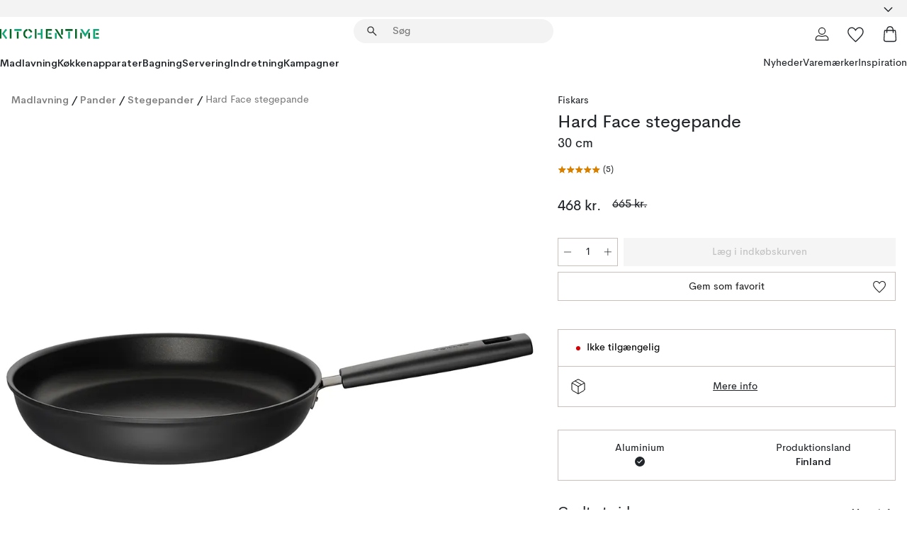

--- FILE ---
content_type: text/html; charset=utf-8
request_url: https://www.kitchentime.dk/varemarker/fiskars/hard-face-stegepande-aluminium/?variantId=42259-01
body_size: 58215
content:
<!DOCTYPE html><html lang="da-DK"><head><meta name="viewport" content="width=device-width, initial-scale=1"/><link rel="preload" as="image" imageSrcSet="/assets/blobs/fiskars-hard-face-stegepande-30-cm/42259-01-01-abc726fd2c.jpg?preset=medium 960w,/assets/blobs/fiskars-hard-face-stegepande-30-cm/42259-01-01-abc726fd2c.jpg?preset=medium&amp;dpr=1.5 1440w,/assets/blobs/fiskars-hard-face-stegepande-30-cm/42259-01-01-abc726fd2c.jpg?preset=medium&amp;dpr=2 1920w" imageSizes="40vw"/><script type="module" src="/static/runtime.8f298fcc377b8808.js" async=""></script><script type="module" src="/static/main.e5b7af1b2541d9c1.js" async=""></script><script type="module" src="/static/vendor.7f95a0690cc7c913.js" async=""></script><meta name="theme-color" content="#000"/><title>Hard Face stegepande Fiskars | KitchenTime</title><meta data-excite="true" name="description" content="Købe Hard Face stegepande fra Fiskars hos os på KitchenTime ✓ Gratis fragt over 499kr ✓ 60 dages returret ✓ 1-3 dages levering"/><meta data-excite="true" property="og:description" content="Købe Hard Face stegepande fra Fiskars hos os på KitchenTime ✓ Gratis fragt over 499kr ✓ 60 dages returret ✓ 1-3 dages levering"/><meta data-excite="true" property="og:image" content="/assets/blobs/fiskars-hard-face-stegepande-30-cm/42259-01-01-abc726fd2c.jpg"/><link rel="canonical" href="https://www.kitchentime.dk/varemarker/fiskars/hard-face-stegepande-aluminium/" data-excite="true"/><link rel="og:url" href="https://www.kitchentime.dk/varemarker/fiskars/hard-face-stegepande-aluminium/" data-excite="true"/><link rel="manifest" href="/webappmanifest" crossorigin="use-credentials"/></head><script type="text/javascript">window.dataLayer = window.dataLayer || [];

            function gtag(){ dataLayer.push(arguments); }
            
            // Set default consent to 'denied' as a placeholder
            
            // Determine actual values based on customer's own requirements
            
            gtag('consent', 'default', {
            
            'ad_storage': 'denied',
            
            'ad_user_data': 'denied',
            
            'ad_personalization': 'denied',
            
            'analytics_storage': 'denied',
            
            'wait_for_update': 500
            
            });
            
            gtag('set', 'ads_data_redaction', true);</script><script id="CookieConsent" type="text/javascript" data-culture="DA" src="https://policy.app.cookieinformation.com/uc.js" data-gcm-version="2.0"></script><link rel="stylesheet" href="/static/main.3b742771d6f6b3e7.css"/><link rel="stylesheet" href="/static/vendor.c7c4a3e591ac7730.css"/><script>(function(w,d,s,l,i){w[l]=w[l]||[];w[l].push({'gtm.start':
new Date().getTime(),event:'gtm.js'});var f=d.getElementsByTagName(s)[0],
j=d.createElement(s),dl=l!='dataLayer'?'&l='+l:'';j.async=true;j.src=
'https://www.googletagmanager.com/gtm.js?id='+i+dl;f.parentNode.insertBefore(j,f);
})(window,document,'script','dataLayer','GTM-WRL99SXS');</script><script>document.addEventListener('load',function(e) {  if (e.target instanceof HTMLImageElement){ e.target.style.opacity = '1'}},{ capture: true });</script><div id="container"><style data-glitz="">.a{color:inherit}.b{background-color:#F3F3F3}</style><div class="a b"><style data-glitz="">.c{z-index:6}.d{height:24px}.e{position:relative}.f{align-items:center;-webkit-box-align:center}.g{grid-template-columns:1fr auto 1fr;-ms-grid-columns:1fr auto 1fr}.h{grid-template-areas:"left center right"}.i{display:-ms-grid;display:grid}.k{width:100%}.o{padding-right:16px}.p{padding-left:16px}@media (min-width: 1281px){.j{height:30px}.l{max-width:1440px}.m{margin-right:auto}.n{margin-left:auto}.q{padding-right:40px}.r{padding-left:40px}}</style><div class="c d e f g h i j k l m n o p q r"><style data-glitz="">.s{max-width:500px}.t{justify-content:center;-webkit-box-pack:center}.u{height:inherit}.v{display:-webkit-box;display:-moz-box;display:-ms-flexbox;display:-webkit-flex;display:flex}.w{grid-area:center}</style><div class="s k t u v w e"><style data-glitz="">.x{gap:8px}.y{font-size:12px}.z{pointer-events:none}.a0{will-change:transform, opacity}.a1{transform:translateY(50%)}.a2{bottom:0}.a3{position:absolute}.a4{opacity:0}</style><div class="a x y t f v u z a0 a1 a2 a3 a4"><style data-glitz="">.a5{height:14px}.a6{width:14px}.a7{color:#1E865C}.a8{min-width:1.5em}.a9{min-height:1.5em}.aa{display:block}</style><svg xmlns="http://www.w3.org/2000/svg" fill="none" stroke="currentColor" stroke-linecap="square" stroke-width="1.5" viewBox="0 0 24 24" class="a5 a6 a7 a8 a9 aa"><path d="m4.5 11.25 5.25 5.25 9-9"></path></svg><style data-glitz="">.ab{white-space:nowrap}.ac{margin-bottom:0}.af{line-height:1.7142857142857142}@media (min-width: 1281px){.ae{margin-bottom:0}}</style><p class="ab y ac ae af">TRYGGE KØB - 60 DAGE FORTRYDELSESRET</p></div><div class="a x y t f v u z a0 a1 a2 a3 a4"><svg xmlns="http://www.w3.org/2000/svg" fill="none" stroke="currentColor" stroke-linecap="square" stroke-width="1.5" viewBox="0 0 24 24" class="a5 a6 a7 a8 a9 aa"><path d="m4.5 11.25 5.25 5.25 9-9"></path></svg><p class="ab y ac ae af">GRATIS FRAGT OVER 499 KR </p></div><div class="a x y t f v u z a0 a1 a2 a3 a4"><svg xmlns="http://www.w3.org/2000/svg" fill="none" stroke="currentColor" stroke-linecap="square" stroke-width="1.5" viewBox="0 0 24 24" class="a5 a6 a7 a8 a9 aa"><path d="m4.5 11.25 5.25 5.25 9-9"></path></svg><p class="ab y ac ae af">★ ★ ★ ★  4.3 / 5 PÅ TRUSTPILOT</p></div></div><style data-glitz="">.ag{justify-self:end;-ms-grid-column-align:end}.ah{grid-area:right}.ai{height:100%}.aj{font-size:16px}.ak{text-transform:capitalize}.al{flex-direction:column;-webkit-box-orient:vertical;-webkit-box-direction:normal}</style><div value="da-DK" options="" class="ag ah ai aj ak al v"><input type="hidden" value="da-DK"/><style data-glitz="">.am{border-bottom-color:transparent}.an{border-bottom-style:solid}.ao{border-bottom-width:0}.ap{border-top-color:transparent}.aq{border-top-style:solid}.ar{border-top-width:0}.as{border-right-color:transparent}.at{border-right-style:solid}.au{border-right-width:0}.av{border-left-color:transparent}.aw{border-left-style:solid}.ax{border-left-width:0}.ba{background-color:transparent}.bb{font-weight:bold}.bc{padding-right:0}.bd{padding-left:0}.be{line-height:24px}.bf{padding-bottom:3px}.bg{padding-top:3px}.bh{z-index:4}.bi{cursor:pointer}.bj{justify-content:space-between;-webkit-box-pack:justify}.bk{user-select:none;-webkit-user-select:none;-ms-user-select:none}.bl{font-variant:inherit}.bm{font-style:inherit}@media (min-width: 1281px){.ay{border-bottom-color:transparent}.az{border-bottom-style:solid}.b0{border-bottom-width:0}.b1{border-top-color:transparent}.b2{border-top-style:solid}.b3{border-top-width:0}.b4{border-right-color:transparent}.b5{border-right-style:solid}.b6{border-right-width:0}.b7{border-left-color:transparent}.b8{border-left-style:solid}.b9{border-left-width:0}}</style><button id=":Rehc:-button" role="combobox" aria-haspopup="listbox" aria-expanded="false" aria-controls=":Rehc:-listbox" aria-label="Missing translation for selectAnOption" tabindex="0" class="am an ao ap aq ar as at au av aw ax ay az b0 b1 b2 b3 b4 b5 b6 b7 b8 b9 ba bb bc bd be y bf bg ai bh bi f bj v a bk bl bm"><style data-glitz="">.bn{font-weight:600}.bo{overflow:hidden}.bp{text-overflow:ellipsis}</style><span class="ai bn k f v bo bp ab"></span><style data-glitz="">.bq{font-size:14px}.br{margin-left:8px}.bs{flex-shrink:0}.bt{width:1.5em}.bu{height:1.5em}</style><svg xmlns="http://www.w3.org/2000/svg" fill="none" viewBox="0 0 24 24" aria-hidden="true" class="bq br bs bt bu aa"><path stroke="currentColor" stroke-linecap="round" stroke-linejoin="round" stroke-width="1.5" d="m6 9 6 6 6-6"></path></svg></button><style data-glitz="">.bv{z-index:5}</style><div class="bv e"></div></div></div></div><style data-glitz="">.bw{z-index:3}.bx{top:-1px}.by{background-color:#FFFFFF}.bz{position:-webkit-sticky;position:sticky}.c0{height:auto}.c1{align-items:inherit;-webkit-box-align:inherit}</style><header class="bw bx by bz c0 c1 al"><style data-glitz="">@media (min-width: 1281px){.c2{height:66px}}</style><div class="e bj f g i c2 q r k l m n"><style data-glitz="">.c3{justify-self:flex-start}</style><div class="c3 f v"><style data-glitz="">.c7{text-decoration:none}.c4:visited{color:inherit}.c5:hover{color:inherit}.c6:hover{text-decoration:none}</style><a aria-label="Startside" class="c4 c5 c6 c7 a" data-spa-link="true" href="/varemarker/fiskars/hard-face-stegepande-aluminium/?variantId=42259-01"><style data-glitz="">.c8{width:auto}</style><svg xmlns="http://www.w3.org/2000/svg" fill-rule="evenodd" clip-rule="evenodd" viewBox="0 0 600 60" class="a5 c8 aa"><path fill="#076728" d="M164-.5c-10.4 2.6-17.6 8.9-21.5 19-5.2 21.2 2.6 34.6 23.5 40 .165-3.35-.002-6.68-.5-10-9.16-3.2-13.7-9.68-13.5-19.5-.3-10 4.42-16.2 14-18.5v-11zm8 0a25.9 25.9 0 0 0 1 10c6.39 1.7 10.4 5.72 12 12a45.8 45.8 0 0 0 9-2.5c1.02-1.05 1.18-2.22.5-3.5-3.8-8.79-10.3-14.1-19.5-16zm163 .895a44 44 0 0 0-3.18.105 1052 1052 0 0 0 37 57.5 24.6 24.6 0 0 0 12-.5 3125 3125 0 0 1-36.5-56A41.4 41.4 0 0 0 335 .39zM-1 .5v57H9V.5zm60 0v57h11V.5zm152 0v57h10V.5zm66.5 0q-.25 28.5.5 57a320 320 0 0 0 35.5 1v-10h-25v-38h25V.5zm92 0v34h11V.5zm26 0v11h44V.5zm59 0v57h11V.5zm-353 16v41h11v-41zm384 6v35h10v-35zm48 0v35h11v-35zm46 2v10h17v-10z"></path><path fill="#12a778" d="M33.5-.5c-7.3 9.6-14.6 19.3-22 29a851 851 0 0 1 23 31h3a327 327 0 0 1 6-5 721 721 0 0 0-19-25.5 601 601 0 0 1 18-23.5c-2.38-2.05-4.71-4.05-7-6zm53 1v11h44V.5zm160 0v24h-19v10h19v24h11V.5zm247 0c-2.74-.05-5.4.281-7.99 1a17884 17884 0 0 0 30 47 1716 1716 0 0 0 30-47 24.6 24.6 0 0 0-12-.5 392 392 0 0 0-17.5 27.5A1174 1174 0 0 1 498.51 1c-1.7-.304-3.36-.47-5.01-.5m70.5 0v58h35v-10h-24v-38h24V.5zm-152 16v41h11v-41zm-80 7v35h11v-35zm-38 1v10h17v-10zm-110 12c-1.1 7.41-5.48 11.4-13 12v10c12.4-.9 19.9-7.2 22.5-19a31.6 31.6 0 0 0-9.5-3"></path></svg></a></div><style data-glitz="">.c9{transition-timing-function:ease-out}.ca{transition-duration:200ms}.cb{transition-property:background, box-shadow;-webkit-transition-property:background, box-shadow;-moz-transition-property:background, box-shadow}.cc{z-index:1}@media (min-width: 1281px){.cd{width:400px}.ce{align-items:center;-webkit-box-align:center}}</style><form role="search" class="c9 ca cb k e cc v cd ce" action=""><style data-glitz="">.cf{border-bottom-width:thin}.cg{border-top-width:thin}.ch{border-right-width:thin}.ci{border-left-width:thin}.cj{height:34px}.ck{border-radius:50px}.cp{transition-property:background-color;-webkit-transition-property:background-color;-moz-transition-property:background-color}@media (max-width: 1280px){.cl{border-bottom-color:transparent}.cm{margin-bottom:8px}.cn{margin-right:12px}.co{margin-left:12px}}</style><div class="b an am cf aq ap cg at as ch aw av ci cj cc k f v ck cl cm cn co c9 ca cp"><style data-glitz="">.cq{padding-bottom:0}.cr{padding-top:0}.cs{border-radius:0}.ct{text-transform:initial}.d0{transition-property:color, background, opacity, border-color;-webkit-transition-property:color, background, opacity, border-color;-moz-transition-property:color, background, opacity, border-color}.d1{border-bottom-width:1px}.d2{border-top-width:1px}.d3{border-right-width:1px}.d4{border-left-width:1px}@media (hover: hover){.cu:hover{border-bottom-color:transparent}.cv:hover{border-top-color:transparent}.cw:hover{border-right-color:transparent}.cx:hover{border-left-color:transparent}.cy:hover{background-color:transparent}.cz:hover{color:inherit}}</style><button tabindex="0" type="submit" aria-label="Søg" data-test-id="quick-search-btn" class="br cq cr bc bd bs cs a ba ct f t v cu cv cw cx cy cz be aj c9 ca d0 am an d1 ap aq d2 as at d3 av aw d4 bk bl bm"><style data-glitz="">.d5{margin-bottom:8px}.d6{margin-top:8px}.d7{margin-right:8px}.d8{height:16px}.d9{width:16px}</style><svg xmlns="http://www.w3.org/2000/svg" fill="none" viewBox="0 0 24 24" class="d5 d6 d7 br d8 d9 aa"><path fill="#222" d="M21.387 21.387a.867.867 0 0 1-1.226 0l-6.693-6.693a6.7 6.7 0 0 1-2.007 1.127 6.9 6.9 0 0 1-2.347.407q-2.982 0-5.048-2.065T2 9.116t2.065-5.049Q6.131 2 9.112 2q2.982 0 5.05 2.066 2.066 2.066 2.066 5.048 0 1.246-.418 2.38a6.7 6.7 0 0 1-1.117 1.974l6.694 6.693a.867.867 0 0 1 0 1.226M9.114 14.483q2.249 0 3.809-1.56t1.56-3.809-1.56-3.809q-1.56-1.56-3.809-1.56t-3.809 1.56-1.56 3.81 1.56 3.808 3.81 1.56"></path></svg></button><style data-glitz="">.db{flex-grow:1;-webkit-box-flex:1}.dh{border-bottom-style:none}.di{border-top-style:none}.dj{border-right-style:none}.dk{border-left-style:none}.dl{padding-left:12px}.da::-webkit-search-cancel-button{display:none}.dc:focus{outline-style:none}.dd:focus{border-bottom-style:none}.de:focus{border-top-style:none}.df:focus{border-right-style:none}.dg:focus{border-left-style:none}</style><input tabindex="0" aria-label="Søg" aria-disabled="false" role="combobox" type="search" autoComplete="off" aria-autocomplete="list" aria-activedescendant="-1-item-" aria-expanded="false" aria-controls="suggestions" aria-owns="suggestions" placeholder="Søg" data-test-id="quick-search-input" class="da db dc dd de df dg dh di dj dk ba u k dl bq" name="q" value=""/><style data-glitz="">.dm{visibility:hidden}</style><button type="button" tabindex="0" aria-label="LUK" class="d7 cq cr bc bd bs dm cs a ba ct f t v cu cv cw cx cy cz be aj c9 ca d0 am an d1 ap aq d2 as at d3 av aw d4 bk bl bm"><svg xmlns="http://www.w3.org/2000/svg" fill="none" viewBox="0 0 24 24" class="d5 d6 d7 br d8 d9 aa"><path fill="currentColor" d="M6.399 18.654 5.345 17.6l5.6-5.6-5.6-5.6L6.4 5.346l5.6 5.6 5.6-5.6L18.653 6.4l-5.6 5.6 5.6 5.6-1.054 1.054-5.6-5.6z"></path></svg></button></div><style data-glitz="">.dn{left:12px}.do{top:40px}.dp{width:calc(100% - 24px)}.dq{border-radius:16px}.dt{transition-property:border-color, box-shadow;-webkit-transition-property:border-color, box-shadow;-moz-transition-property:border-color, box-shadow}.du{height:0}.dv{background-color:white}@media (min-width: 1281px){.dr{left:0}.ds{width:100%}}</style><div class="dn do dp a3 ao an am ar aq ap au at as ax aw av dq dr ds c9 ca dt du bo dv b3"><style data-glitz="">.dw{padding-bottom:16px}.dx{padding-top:8px}</style><div class="dw dx"></div></div></form><style data-glitz="">.dy{justify-self:flex-end}</style><div class="dy f v"><style data-glitz="">.dz{padding-bottom:11px}.e0{padding-top:11px}.e1{padding-right:11px}.e2{padding-left:11px}</style><a aria-label="Mine sider" data-test-id="my-pages-button" class="cs a ba ct f t v cu cv cw cx cy cz be aj dz e0 e1 e2 c9 ca d0 am an d1 ap aq d2 as at d3 av aw d4 c5 c6 c7" data-spa-link="true" href=""><svg xmlns="http://www.w3.org/2000/svg" fill="none" viewBox="0 0 24 24" data-test-id="my-pages-link" class="bt bu aa"><path stroke="#222" stroke-linecap="round" stroke-linejoin="round" stroke-width="1.201" d="M12 12.41a4.556 4.556 0 0 0 4.555-4.555A4.556 4.556 0 0 0 12 3.3a4.556 4.556 0 0 0-4.555 4.555A4.556 4.556 0 0 0 12 12.41M20.65 20.7v-1.995a4.22 4.22 0 0 0-1.266-3.006 4.37 4.37 0 0 0-3.061-1.248s-1.594.91-4.327.91-4.327-.91-4.327-.91a4.36 4.36 0 0 0-3.061 1.248 4.2 4.2 0 0 0-1.266 3.006V20.7z"></path></svg></a><style data-glitz="">.e3{overflow:visible}</style><a aria-label="Mine favoritter" class="e3 e cs a ba ct f t v cu cv cw cx cy cz be aj dz e0 e1 e2 c9 ca d0 am an d1 ap aq d2 as at d3 av aw d4 c5 c6 c7" data-spa-link="true" href=""><svg xmlns="http://www.w3.org/2000/svg" fill="none" viewBox="0 -1 21 19" data-test-id="my-wishlist-link" class="bt bu aa"><path stroke="currentColor" stroke-width="1.2" d="M14.74.75c1.21 0 2.21.4 3.04 1.19l.17.16c.86.91 1.3 2.04 1.3 3.43 0 .62-.09 1.23-.27 1.84l-.09.26a9 9 0 0 1-1.07 2.03l-.23.33c-.64.89-1.51 1.93-2.64 3.1a123 123 0 0 1-4.3 4.27l-.48.45a.25.25 0 0 1-.3.03l-.04-.03-.48-.45c-1.3-1.25-2.43-2.36-3.4-3.33l-.9-.93a32 32 0 0 1-2.4-2.77l-.24-.34q-.84-1.185-1.2-2.1l-.1-.26a6.4 6.4 0 0 1-.36-2.1c0-1.3.39-2.38 1.15-3.25l.15-.18A4.22 4.22 0 0 1 5.26.75c.7 0 1.35.15 1.98.45l.27.13c.7.4 1.33.96 1.88 1.73l.61.85.61-.85a5.8 5.8 0 0 1 1.62-1.57l.26-.16a4.6 4.6 0 0 1 2.25-.58Z"></path></svg></a><button aria-label="Indkøbskurv" title="Du har 0 varer i din indkøbskurv." data-test-id="header-cart-icon" class="e3 e cs a ba ct f t v cu cv cw cx cy cz be aj dz e0 e1 e2 c9 ca d0 am an d1 ap aq d2 as at d3 av aw d4 bk bl bm"><svg xmlns="http://www.w3.org/2000/svg" fill="none" viewBox="0 0 24 24" data-test-id="minicart-link" class="bt bu aa"><path stroke="currentColor" stroke-width="1.3" d="M19.123 7c.229 0 .425.155.483.37l.016.094.878 12.111c-.007 1.648-1.25 2.925-2.713 2.925H6.214c-1.464 0-2.707-1.277-2.714-2.925l.88-12.111A.5.5 0 0 1 4.877 7z"></path><path fill="transparent" fill-rule="evenodd" stroke="currentColor" stroke-linecap="round" stroke-width="1.3" d="M7.5 10c0-2.11-.61-8.328 4.5-8.328S16.5 7.859 16.5 10"></path></svg></button></div></div><style data-glitz="">.e4{min-height:44px}</style><nav class="e4 k dw dx"><div class="bj v q r k l m n"><style data-glitz="">.e5{gap:24px}.e6{list-style:none}.e7{margin-top:0}.e8{margin-right:0}.e9{margin-left:0}</style><ul class="e5 v e6 cq cr bc bd ac e7 e8 e9"><li><style data-glitz="">.ea:hover{text-decoration:underline}</style><a data-test-id="product-category-tabs" class="ea ab aa bn bq c4 c5 c7 a" data-spa-link="true" href="/madlavning/">Madlavning</a></li><li><a data-test-id="product-category-tabs" class="ea ab aa bn bq c4 c5 c7 a" data-spa-link="true" href="/kokkenapparater/">Køkkenapparater</a></li><li><a data-test-id="product-category-tabs" class="ea ab aa bn bq c4 c5 c7 a" data-spa-link="true" href="/bagning/">Bagning</a></li><li><a data-test-id="product-category-tabs" class="ea ab aa bn bq c4 c5 c7 a" data-spa-link="true" href="/servering/">Servering</a></li><li><a data-test-id="product-category-tabs" class="ea ab aa bn bq c4 c5 c7 a" data-spa-link="true" href="/indretning/">Indretning</a></li><li><a data-test-id="product-category-tabs" class="ea ab aa bn bq c4 c5 c7 a" data-spa-link="true" href="/kampagner/">Kampagner</a></li></ul><ul class="e5 v e6 cq cr bc bd ac e7 e8 e9"><li><style data-glitz="">.eb{font-weight:400}</style><a class="eb ea ab aa bq c4 c5 c7 a" data-spa-link="true" href="/nyheder/?sortBy=new">Nyheder</a></li><li><a class="eb ea ab aa bq c4 c5 c7 a" data-spa-link="true" href="/varemarker/">Varemærker</a></li><li><a class="eb ea ab aa bq c4 c5 c7 a" data-spa-link="true" href="/inspiration/">Inspiration</a></li></ul></div></nav></header><div style="display:contents"><style data-glitz="">.ee{width:440px}.ef{top:0}.eg{left:100%}.eh{will-change:transform}.ei{max-width:100%}.ej{position:fixed}@media (min-width: 1281px){.ec{display:none}.ed{width:auto}}</style><div class="by bo ec ed ee a2 ef eg eh ei al v ej"><style data-glitz="">.ek{padding-bottom:4px}.el{padding-top:4px}</style><div class="ek el aa e"><style data-glitz="">.em{transform:translate(-50%, -50%)}.en{top:50%}.eo{left:50%}</style><svg xmlns="http://www.w3.org/2000/svg" fill-rule="evenodd" clip-rule="evenodd" viewBox="0 0 600 60" class="em en eo a3 a5 c8 aa"><path fill="#076728" d="M164-.5c-10.4 2.6-17.6 8.9-21.5 19-5.2 21.2 2.6 34.6 23.5 40 .165-3.35-.002-6.68-.5-10-9.16-3.2-13.7-9.68-13.5-19.5-.3-10 4.42-16.2 14-18.5v-11zm8 0a25.9 25.9 0 0 0 1 10c6.39 1.7 10.4 5.72 12 12a45.8 45.8 0 0 0 9-2.5c1.02-1.05 1.18-2.22.5-3.5-3.8-8.79-10.3-14.1-19.5-16zm163 .895a44 44 0 0 0-3.18.105 1052 1052 0 0 0 37 57.5 24.6 24.6 0 0 0 12-.5 3125 3125 0 0 1-36.5-56A41.4 41.4 0 0 0 335 .39zM-1 .5v57H9V.5zm60 0v57h11V.5zm152 0v57h10V.5zm66.5 0q-.25 28.5.5 57a320 320 0 0 0 35.5 1v-10h-25v-38h25V.5zm92 0v34h11V.5zm26 0v11h44V.5zm59 0v57h11V.5zm-353 16v41h11v-41zm384 6v35h10v-35zm48 0v35h11v-35zm46 2v10h17v-10z"></path><path fill="#12a778" d="M33.5-.5c-7.3 9.6-14.6 19.3-22 29a851 851 0 0 1 23 31h3a327 327 0 0 1 6-5 721 721 0 0 0-19-25.5 601 601 0 0 1 18-23.5c-2.38-2.05-4.71-4.05-7-6zm53 1v11h44V.5zm160 0v24h-19v10h19v24h11V.5zm247 0c-2.74-.05-5.4.281-7.99 1a17884 17884 0 0 0 30 47 1716 1716 0 0 0 30-47 24.6 24.6 0 0 0-12-.5 392 392 0 0 0-17.5 27.5A1174 1174 0 0 1 498.51 1c-1.7-.304-3.36-.47-5.01-.5m70.5 0v58h35v-10h-24v-38h24V.5zm-152 16v41h11v-41zm-80 7v35h11v-35zm-38 1v10h17v-10zm-110 12c-1.1 7.41-5.48 11.4-13 12v10c12.4-.9 19.9-7.2 22.5-19a31.6 31.6 0 0 0-9.5-3"></path></svg><style data-glitz="">.ep{float:right}</style><button class="ep cs a ba ct f t v cu cv cw cx cy cz be aj dz e0 e1 e2 c9 ca d0 am an d1 ap aq d2 as at d3 av aw d4 bo e bk bl bm"><svg xmlns="http://www.w3.org/2000/svg" fill="none" viewBox="0 0 24 24" class="bt bu aa"><path fill="currentColor" d="M6.399 18.654 5.345 17.6l5.6-5.6-5.6-5.6L6.4 5.346l5.6 5.6 5.6-5.6L18.653 6.4l-5.6 5.6 5.6 5.6-1.054 1.054-5.6-5.6z"></path></svg></button></div><style data-glitz="">.eq{grid-template-columns:repeat(2, 1fr);-ms-grid-columns:repeat(2, 1fr)}</style><div class="eq i"><style data-glitz="">.es{padding-bottom:12px}.et{padding-top:12px}.eu{transition-duration:300ms}.ev{padding-right:23px}.ew{padding-left:23px}.ex{color:#222222}.f4{border-bottom-color:#4D4D4D}.f5{border-top-color:#4D4D4D}.f6{border-right-color:#4D4D4D}.f7{border-left-color:#4D4D4D}.er:focus-visible{outline-offset:-2px}@media (hover: hover){.ey:hover{border-bottom-color:#4D4D4D}.ez:hover{border-top-color:#4D4D4D}.f0:hover{border-right-color:#4D4D4D}.f1:hover{border-left-color:#4D4D4D}.f2:hover{background-color:#C5EFDE}.f3:hover{color:#222222}}</style><button class="by er es et ao ar au ax ct cp eu eb aj f t v be ev ew cs ex ey ez f0 f1 f2 f3 c9 f4 an f5 aq f6 at f7 aw bk bl bm">Produkter</button><button class="b er es et ao ar au ax ct cp eu eb aj f t v be ev ew cs ex ey ez f0 f1 f2 f3 c9 f4 an f5 aq f6 at f7 aw bk bl bm">Andet</button></div><style data-glitz="">.f8{overflow-x:hidden}</style><nav class="ai f8 e db"><style data-glitz="">.f9{will-change:opacity, transform}</style><div class="f9 al v a2 ef ai k a3"><style data-glitz="">.fa{overflow-y:auto}.fb{-webkit-overflow-scrolling:touch}</style><ul class="fa fb e6 cq cr bc bd ac e7 e8 e9"><style data-glitz="">@media (max-width: 1280px){.fc{border-bottom-style:solid}.fd{border-bottom-width:1px}.fe{border-bottom-color:#F3F3F3}}</style><li class="fc fd fe"><style data-glitz="">.ff{padding-right:24px}.fg{padding-left:24px}@media (max-width: 1280px){.fh{padding-bottom:16px}.fi{padding-top:16px}.fj{padding-right:24px}.fk{padding-left:24px}.fl{font-size:16px}.fm{font-weight:600}}</style><a data-test-id="sidebar-product-category" class="es et ff fg ab k f bj v fh fi fj fk fl fm c4 c5 c6 c7 a" data-spa-link="true" href="/madlavning/">Madlavning<style data-glitz="">.fn{transform:rotate(270deg)}</style><svg xmlns="http://www.w3.org/2000/svg" fill="none" viewBox="0 0 24 24" class="bq fn bt bu aa"><path fill="currentColor" d="M18.61 8.42a.573.573 0 0 1 0 .8l-5.894 6.046a1 1 0 0 1-1.432 0L5.39 9.22a.573.573 0 0 1 .82-.8L12 14.36l5.79-5.94a.573.573 0 0 1 .82 0"></path></svg></a></li><li class="fc fd fe"><a data-test-id="sidebar-product-category" class="es et ff fg ab k f bj v fh fi fj fk fl fm c4 c5 c6 c7 a" data-spa-link="true" href="/kokkenapparater/">Køkkenapparater<svg xmlns="http://www.w3.org/2000/svg" fill="none" viewBox="0 0 24 24" class="bq fn bt bu aa"><path fill="currentColor" d="M18.61 8.42a.573.573 0 0 1 0 .8l-5.894 6.046a1 1 0 0 1-1.432 0L5.39 9.22a.573.573 0 0 1 .82-.8L12 14.36l5.79-5.94a.573.573 0 0 1 .82 0"></path></svg></a></li><li class="fc fd fe"><a data-test-id="sidebar-product-category" class="es et ff fg ab k f bj v fh fi fj fk fl fm c4 c5 c6 c7 a" data-spa-link="true" href="/bagning/">Bagning<svg xmlns="http://www.w3.org/2000/svg" fill="none" viewBox="0 0 24 24" class="bq fn bt bu aa"><path fill="currentColor" d="M18.61 8.42a.573.573 0 0 1 0 .8l-5.894 6.046a1 1 0 0 1-1.432 0L5.39 9.22a.573.573 0 0 1 .82-.8L12 14.36l5.79-5.94a.573.573 0 0 1 .82 0"></path></svg></a></li><li class="fc fd fe"><a data-test-id="sidebar-product-category" class="es et ff fg ab k f bj v fh fi fj fk fl fm c4 c5 c6 c7 a" data-spa-link="true" href="/servering/">Servering<svg xmlns="http://www.w3.org/2000/svg" fill="none" viewBox="0 0 24 24" class="bq fn bt bu aa"><path fill="currentColor" d="M18.61 8.42a.573.573 0 0 1 0 .8l-5.894 6.046a1 1 0 0 1-1.432 0L5.39 9.22a.573.573 0 0 1 .82-.8L12 14.36l5.79-5.94a.573.573 0 0 1 .82 0"></path></svg></a></li><li class="fc fd fe"><a data-test-id="sidebar-product-category" class="es et ff fg ab k f bj v fh fi fj fk fl fm c4 c5 c6 c7 a" data-spa-link="true" href="/indretning/">Indretning<svg xmlns="http://www.w3.org/2000/svg" fill="none" viewBox="0 0 24 24" class="bq fn bt bu aa"><path fill="currentColor" d="M18.61 8.42a.573.573 0 0 1 0 .8l-5.894 6.046a1 1 0 0 1-1.432 0L5.39 9.22a.573.573 0 0 1 .82-.8L12 14.36l5.79-5.94a.573.573 0 0 1 .82 0"></path></svg></a></li><li class="fc fd fe"><a data-test-id="sidebar-product-category" class="es et ff fg ab k f bj v fh fi fj fk fl fm c4 c5 c6 c7 a" data-spa-link="true" href="/kampagner/">Kampagner</a></li><style data-glitz="">.fo{padding-bottom:8px}.fp{padding-right:8px}.fq{padding-left:8px}.fr{grid-template-columns:repeat(3, minmax(0, 1fr));-ms-grid-columns:repeat(3, minmax(0, 1fr))}</style><li class="bq fo dx fp fq k fr i"><style data-glitz="">.fs{padding-right:12px}</style><a class="fo dx fs dl al v f c4 c5 c6 c7 a" data-spa-link="true" href="/mine-sider/"><style data-glitz="">.ft{object-fit:contain}.fu{width:28px}.fv{height:28px}.fw{transition-timing-function:ease-in}.fx{transition-property:opacity;-webkit-transition-property:opacity;-moz-transition-property:opacity}</style><img loading="lazy" alt="" height="24" width="24" src="/assets/contentful/ft75u7lxp5jx/4xARQxQlDrSwJLopcZp78j/e636b52b0e8cb3465b91f5cb17b991ca/user.svg" class="ft fu fv fw ca fx a4 ei"/><style data-glitz="">.fy{text-align:center}.fz{margin-top:12px}</style><div class="fy fz bp bo ab c7">Mine sider</div></a><a class="fo dx fs dl al v f c4 c5 c6 c7 a" data-spa-link="true" href="/mine-favoritter/"><img loading="lazy" alt="" height="24" width="24" src="/assets/contentful/ft75u7lxp5jx/3zbLoN9RdUWYk4mLZTj4DB/8c888f3f6c7d3bb0cd55b0ebcd8b4cda/heart.svg" class="ft fu fv fw ca fx a4 ei"/><div class="fy fz bp bo ab c7">Mine favoritter</div></a><a class="fo dx fs dl al v f c4 c5 c6 c7 a" data-spa-link="true" href="/kundeservice/"><img loading="lazy" height="24" width="24" src="/assets/contentful/ft75u7lxp5jx/5k6iHQ2ozrEzhd36SGCPYO/aaaa0ddfa31e7868c9d205bddbc47496/chat.svg" class="ft fu fv fw ca fx a4 ei"/><div class="fy fz bp bo ab c7">Kundeservice</div></a></li></ul></div><div class="f9 al v a2 ef ai k a3"><ul class="fa fb e6 cq cr bc bd ac e7 e8 e9"><li class="fc fd fe"><a data-test-id="sidebar-product-category" class="es et ff fg ab k f bj v fh fi fj fk fl fm c4 c5 c6 c7 a" data-spa-link="true" href="/varemarker/">Varemærker</a></li><li class="fc fd fe"><a data-test-id="sidebar-product-category" class="es et ff fg ab k f bj v fh fi fj fk fl fm c4 c5 c6 c7 a" data-spa-link="true" href="/inspiration/">Inspiration<svg xmlns="http://www.w3.org/2000/svg" fill="none" viewBox="0 0 24 24" class="bq fn bt bu aa"><path fill="currentColor" d="M18.61 8.42a.573.573 0 0 1 0 .8l-5.894 6.046a1 1 0 0 1-1.432 0L5.39 9.22a.573.573 0 0 1 .82-.8L12 14.36l5.79-5.94a.573.573 0 0 1 .82 0"></path></svg></a></li><li class="fc fd fe"><a data-test-id="sidebar-product-category" class="es et ff fg ab k f bj v fh fi fj fk fl fm c4 c5 c6 c7 a" data-spa-link="true" href="/gaveideer/">Gaveideer</a></li><li class="fc fd fe"><a data-test-id="sidebar-product-category" class="es et ff fg ab k f bj v fh fi fj fk fl fm c4 c5 c6 c7 a" data-spa-link="true" href="/nyheder/?sortBy=new">Nyheder</a></li><li class="fc fd fe"><a data-test-id="sidebar-product-category" class="es et ff fg ab k f bj v fh fi fj fk fl fm c4 c5 c6 c7 a" data-spa-link="true" href="/mumishop/">Mumi</a></li><li class="bq fo dx fp fq k fr i"><a class="fo dx fs dl al v f c4 c5 c6 c7 a" data-spa-link="true" href="/mine-sider/"><img loading="lazy" alt="" height="24" width="24" src="/assets/contentful/ft75u7lxp5jx/4xARQxQlDrSwJLopcZp78j/e636b52b0e8cb3465b91f5cb17b991ca/user.svg" class="ft fu fv fw ca fx a4 ei"/><div class="fy fz bp bo ab c7">Mine sider</div></a><a class="fo dx fs dl al v f c4 c5 c6 c7 a" data-spa-link="true" href="/mine-favoritter/"><img loading="lazy" alt="" height="24" width="24" src="/assets/contentful/ft75u7lxp5jx/3zbLoN9RdUWYk4mLZTj4DB/8c888f3f6c7d3bb0cd55b0ebcd8b4cda/heart.svg" class="ft fu fv fw ca fx a4 ei"/><div class="fy fz bp bo ab c7">Mine favoritter</div></a><a class="fo dx fs dl al v f c4 c5 c6 c7 a" data-spa-link="true" href="/kundeservice/"><img loading="lazy" height="24" width="24" src="/assets/contentful/ft75u7lxp5jx/5k6iHQ2ozrEzhd36SGCPYO/aaaa0ddfa31e7868c9d205bddbc47496/chat.svg" class="ft fu fv fw ca fx a4 ei"/><div class="fy fz bp bo ab c7">Kundeservice</div></a></li></ul></div></nav><div class="es et o p b bj v"><style data-glitz="">.g0{text-transform:none}</style><a data-test-id="mobile-menu-my-pages-button" class="g0 x bd fo dx cs a ba f t v cu cv cw cx cy cz be y e1 c9 ca d0 am an d1 ap aq d2 as at d3 av aw d4 c5 c6 c7" data-spa-link="true" href=""><svg xmlns="http://www.w3.org/2000/svg" fill="none" viewBox="0 0 24 24" class="bt bu aa"><path stroke="#222" stroke-linecap="round" stroke-linejoin="round" stroke-width="1.201" d="M12 12.41a4.556 4.556 0 0 0 4.555-4.555A4.556 4.556 0 0 0 12 3.3a4.556 4.556 0 0 0-4.555 4.555A4.556 4.556 0 0 0 12 12.41M20.65 20.7v-1.995a4.22 4.22 0 0 0-1.266-3.006 4.37 4.37 0 0 0-3.061-1.248s-1.594.91-4.327.91-4.327-.91-4.327-.91a4.36 4.36 0 0 0-3.061 1.248 4.2 4.2 0 0 0-1.266 3.006V20.7z"></path></svg><span class="aj">Log ind</span></a><style data-glitz="">.g1{display:-webkit-inline-box;display:-moz-inline-box;display:-ms-inline-flexbox;display:-webkit-inline-flex;display:inline-flex}</style><div class="bq f g1 e"><style data-glitz="">.g2{min-width:100%}.g3{padding-bottom:7px}.g4{padding-top:7px}.g6{background-color:transparent;background-color:initial}.g7{font-weight:inherit}.g8{font-family:inherit}.g9{appearance:none;-webkit-appearance:none;-moz-appearance:none;-ms-appearance:none}.g5:focus{outline-width:0}</style><select class="bq ff g2 be g3 g4 ew dc g5 g6 ao ar au ax a g7 bl bm g8 g9"></select><style data-glitz="">.ga{right:0}</style><svg xmlns="http://www.w3.org/2000/svg" fill="none" viewBox="0 0 24 24" class="z ga a3 bt bu aa"><path fill="currentColor" d="M18.61 8.42a.573.573 0 0 1 0 .8l-5.894 6.046a1 1 0 0 1-1.432 0L5.39 9.22a.573.573 0 0 1 .82-.8L12 14.36l5.79-5.94a.573.573 0 0 1 .82 0"></path></svg></div></div></div></div><div></div><style data-glitz="">@media (max-width: 1280px){.gb{grid-template-columns:1.5fr 1fr;-ms-grid-columns:1.5fr 1fr}.gc{padding-right:0}.gd{padding-left:0}.ge{grid-column-gap:8px}}@media (min-width: 769px){.gf{align-items:start;-webkit-box-align:start}.gg{grid-row-gap:60px}.gh{display:-ms-grid;display:grid}}@media (min-width: 1281px){.gi{grid-template-columns:7fr 392px;-ms-grid-columns:7fr 392px}.gj{grid-column-gap:32px}}</style><div data-test-id="pdp-page" class="gb gc gd ge gf gg gh gi gj q r k l m n"><div class="ai"><style data-glitz="">.gk{margin-bottom:16px}.gl{margin-top:16px}.gq{flex-direction:row;-webkit-box-orient:horizontal;-webkit-box-direction:normal}@media (min-width: 1281px){.gm{margin-bottom:16px}.gn{margin-top:16px}.go{padding-right:32px}.gp{padding-left:0}.gr{font-size:14px}}</style><div class="gk gl gm gn go gp bq gq f v gr o p k l m n"><style data-glitz="">.gs{font-weight:550}.gt{flex-wrap:wrap;-webkit-box-lines:multiple}</style><div class="gs gt gq f v"><style data-glitz="">.gu{margin-right:4px}.gv{color:#7E7E7E}</style><span class="e9 gu gv"><a data-test-id="breadcrumb-link" class="c7 c4 c5 c6 a" data-spa-link="true" href="/madlavning/">Madlavning</a></span>/<style data-glitz="">.gw{margin-left:4px}</style><span class="gu gw gv"><a data-test-id="breadcrumb-link" class="c7 c4 c5 c6 a" data-spa-link="true" href="/madlavning/pander/">Pander</a></span>/<span class="gu gw gv"><a data-test-id="breadcrumb-link" class="c7 c4 c5 c6 a" data-spa-link="true" href="/madlavning/pander/stegepander/">Stegepander</a></span>/<style data-glitz="">.gx{font-weight:normal}</style><span class="gv gx gu gw"><a data-test-id="breadcrumb-link" class="c7 c4 c5 c6 a" data-spa-link="true" href="/varemarker/fiskars/hard-face-stegepande-aluminium/?variantId=42259-01">Hard Face stegepande</a></span></div></div><style data-glitz="">.gy{gap:16px}.gz{grid-template-areas:"largeview" "thumbnails"}.h0{grid-template-rows:1fr minmax(min-content, auto);-ms-grid-rows:1fr minmax(min-content, auto)}@media (min-width: 1281px){.h1{top:calc(109px + 16px)}.h2{position:-webkit-sticky;position:sticky}.h3{max-height:800px}.h4{gap:24px}.h5{grid-template-rows:auto;-ms-grid-rows:auto}.h6{grid-template-columns:minmax(min-content, auto) 1fr;-ms-grid-columns:minmax(min-content, auto) 1fr}.h7{grid-template-areas:"thumbnails largeview"}}</style><div class="gy e gz h0 i h1 h2 h3 ds h4 h5 h6 h7"><style data-glitz="">.h8{grid-area:largeview}</style><div class="ai k e bo h8"><style data-glitz="">@media (min-width: 1281px){.h9{justify-content:center;-webkit-box-pack:center}.ha{padding-bottom:0}}</style><div class="h9 e ha ei"><div class="cq cr bc bd bo"><style data-glitz="">.hb{row-gap:40px}.hc{column-gap:40px}.hf{grid-auto-columns:calc(100% - 0px)}.hg{grid-auto-flow:column}@media (min-width: 769px){.he{grid-auto-columns:calc(100% - 0px)}}@media (min-width: 1281px){.hd{grid-auto-columns:calc(100% - 0px)}}</style><div class="ai e hb hc hd he hf hg i"><div class="f v"><style data-glitz="">.hh{aspect-ratio:1417 / 1417}@media (max-width: 768px){.hi{aspect-ratio:1 / 1}}</style><img tabindex="0" title="Hard Face stegepande, 30 cm Fiskars" alt="Hard Face stegepande, 30 cm Fiskars" srcSet="/assets/blobs/fiskars-hard-face-stegepande-30-cm/42259-01-01-abc726fd2c.jpg?preset=medium 960w,/assets/blobs/fiskars-hard-face-stegepande-30-cm/42259-01-01-abc726fd2c.jpg?preset=medium&amp;dpr=1.5 1440w,/assets/blobs/fiskars-hard-face-stegepande-30-cm/42259-01-01-abc726fd2c.jpg?preset=medium&amp;dpr=2 1920w" src="/assets/blobs/fiskars-hard-face-stegepande-30-cm/42259-01-01-abc726fd2c.jpg?preset=medium&amp;dpr=2" sizes="40vw" class="hh hi bi k ft h3 fw ca fx a4 c0 ei"/></div></div></div><style data-glitz="">.hj{left:24px}.hl{translate:transformY(-50%)}.hm{border-radius:100vw}.hn{height:40px}.ho{width:40px}.hp{top:calc(50% - 17px)}.hq{transition-timing-function:ease-in-out}.hr{transition-duration:0.2s}.hs{transition-property:opacity color scale;-webkit-transition-property:opacity color scale;-moz-transition-property:opacity color scale}.ht{color:#000000}.i0{border-bottom-color:#F3F3F3}.i1{border-top-color:#F3F3F3}.i2{border-right-color:#F3F3F3}.i3{border-left-color:#F3F3F3}.hk:active{transform:scale(0.85)}@media (hover: hover){.hu:hover{border-bottom-color:#E3E3E3}.hv:hover{border-top-color:#E3E3E3}.hw:hover{border-right-color:#E3E3E3}.hx:hover{border-left-color:#E3E3E3}.hy:hover{background-color:#E3E3E3}.hz:hover{color:#000000}}</style><button aria-label="Forrige" class="a4 hj hk hl hm hn ho dh di dj dk hp a3 cq cr bc bd hq hr hs ht b ct f t v hu hv hw hx hy hz be aj i0 d1 i1 d2 i2 d3 i3 d4 bk bl bm"><style data-glitz="">.i4{width:24px}.i5{transform:rotate(90deg)}</style><svg xmlns="http://www.w3.org/2000/svg" fill="none" viewBox="0 0 24 24" aria-hidden="true" class="i4 d i5 aa"><path fill="currentColor" d="M18.61 8.42a.573.573 0 0 1 0 .8l-5.894 6.046a1 1 0 0 1-1.432 0L5.39 9.22a.573.573 0 0 1 .82-.8L12 14.36l5.79-5.94a.573.573 0 0 1 .82 0"></path></svg></button><style data-glitz="">.i6{right:24px}</style><button aria-label="Næste" class="a4 i6 hk hl hm hn ho dh di dj dk hp a3 cq cr bc bd hq hr hs ht b ct f t v hu hv hw hx hy hz be aj i0 d1 i1 d2 i2 d3 i3 d4 bk bl bm"><svg xmlns="http://www.w3.org/2000/svg" fill="none" viewBox="0 0 24 24" aria-hidden="true" class="i4 d fn aa"><path fill="currentColor" d="M18.61 8.42a.573.573 0 0 1 0 .8l-5.894 6.046a1 1 0 0 1-1.432 0L5.39 9.22a.573.573 0 0 1 .82-.8L12 14.36l5.79-5.94a.573.573 0 0 1 .82 0"></path></svg></button></div></div></div></div><style data-glitz="">.i7{z-index:0}</style><div class="i7"><style data-glitz="">.i8{font-weight:300}.i9{padding-top:16px}@media (min-width: 1281px){.ia{padding-right:0}.ib{padding-top:16px}}</style><div class="i8 k al v i9 o p ia gp ib"><style data-glitz="">.ic{line-height:1.3}.id{margin-bottom:4px}</style><div class="ic id"><style data-glitz="">.ie{display:inline-block}</style><a class="ie e ea c4 c5 c7 a" data-spa-link="true" href="/varemarker/fiskars/"><style data-glitz="">.if{font-weight:450}</style><div class="ab if bq">Fiskars</div></a></div><style data-glitz="">.ig{line-height:1.4}.ih{font-size:25px}</style><h1 class="ig if ac ih">Hard Face stegepande<style data-glitz="">.ii{font-size:18px}</style><div class="ii i8">30 cm</div></h1><style data-glitz="">.ij{margin-bottom:32px}</style><div class="e ij gl f bj v"><style data-glitz="">.ik{column-gap:3px}</style><div role="button" tabindex="0" aria-label="Produktet har 5 af 5 stjerner " class="bi ik f v"><style data-glitz="">.is{clip-path:polygon(50% 73%, 20% 90%, 28% 58%, 2.5% 35%, 37% 32%, 50% 0%, 63% 32%, 97% 35%, 72% 60%, 78% 90%);-webkit-clip-path:polygon(50% 73%, 20% 90%, 28% 58%, 2.5% 35%, 37% 32%, 50% 0%, 63% 32%, 97% 35%, 72% 60%, 78% 90%)}.it{background-color:#E3E3E3}.iu{height:12px}.iv{width:12px}.il:before{width:100%}.im:before{background-color:#D78000}.in:before{height:100%}.io:before{top:0}.ip:before{left:0}.iq:before{position:absolute}.ir:before{content:""}</style><span class="il im in io ip iq ir is it e iu iv"></span><span class="il im in io ip iq ir is it e iu iv"></span><span class="il im in io ip iq ir is it e iu iv"></span><span class="il im in io ip iq ir is it e iu iv"></span><span class="il im in io ip iq ir is it e iu iv"></span><style data-glitz="">.iw{font-weight:500}</style><span class="gw iw y">(<!-- -->5<!-- -->)</span></div></div></div><style data-glitz="">@media (max-width: 1280px){.ix{padding-right:16px}.iy{padding-left:16px}}</style><div class="i8 k al v ix iy"><style data-glitz="">.iz:empty{margin-bottom:0}</style><div class="iz ij gy al v"></div><div class="e gk bj v"><style data-glitz="">.j0{column-gap:16px}</style><div class="al v j0"><div style="display:flex"><style data-glitz="">.j1{line-height:1.2}.j2{font-size:20px}</style><span data-test-id="price-current" class="j1 j2 iw">468 kr.</span><style data-glitz="">.j3{margin-left:16px}</style><div style="display:flex;align-items:end;line-height:1.2" class="j3"><style data-glitz="">.j4{font-weight:450 !important}.j5{text-decoration:line-through}</style><span data-test-id="price-compare" class="j4 aj j5">665 kr.</span><span class="aj br"></span></div></div><style data-glitz="">.j6{opacity:0.75}</style><div class="bq al v j6 i8"></div></div></div><div class="e gk bj v"></div><style data-glitz="">.j7{column-gap:8px}.j8{grid-template-columns:85px auto;-ms-grid-columns:85px auto}@media (max-width: 768px){.j9{grid-template-columns:85px auto 40px;-ms-grid-columns:85px auto 40px}}</style><div class="d5 j7 j8 i j9"><style data-glitz="">.ja{outline-offset:-1px}.jb{outline-color:#c9c0bb}.jc{outline-style:solid}.jd{outline-width:1px}</style><div class="ja jb jc jd by bq"><style data-glitz="">.je{grid-template-columns:auto minmax(0, 1fr) auto;-ms-grid-columns:auto minmax(0, 1fr) auto}.jf{grid-template-areas:"reduce field add"}</style><div class="je jf i"><style data-glitz="">.jq{font-size:inherit}.jr{appearance:textfield;-webkit-appearance:textfield;-moz-appearance:textfield;-ms-appearance:textfield}.js{grid-area:field}.jx{transition-property:background, color, box-shadow;-webkit-transition-property:background, color, box-shadow;-moz-transition-property:background, color, box-shadow}.jg::-webkit-outer-spin-button{margin-bottom:0}.jh::-webkit-outer-spin-button{margin-top:0}.ji::-webkit-outer-spin-button{margin-right:0}.jj::-webkit-outer-spin-button{margin-left:0}.jk::-webkit-outer-spin-button{-webkit-appearance:none}.jl::-webkit-inner-spin-button{margin-bottom:0}.jm::-webkit-inner-spin-button{margin-top:0}.jn::-webkit-inner-spin-button{margin-right:0}.jo::-webkit-inner-spin-button{margin-left:0}.jp::-webkit-inner-spin-button{-webkit-appearance:none}.jt:disabled{cursor:not-allowed}.ju:disabled{opacity:0.5}.jv::placeholder{opacity:0.6}.jw::placeholder{color:#000000}</style><input type="number" min="1" max="1000" data-test-id="input-number-field" class="bc bd jg jh ji jj jk jl jm jn jo jp jq jr cs fy js jt ju jv jw c9 ca jx be g3 g4 am an d1 ap aq d2 as at d3 av aw d4 a ba dc" value="1"/><style data-glitz="">.jy{padding-right:4px}.jz{padding-left:4px}.k0{grid-area:add}</style><button aria-label="Forøg mængden" data-test-id="product-quantity-increase" class="jy jz y f v k0 jt ju cs a ba ct t cu cv cw cx cy cz be g3 g4 c9 ca d0 am an d1 ap aq d2 as at d3 av aw d4 bo e bk bl bm"><svg xmlns="http://www.w3.org/2000/svg" fill="none" stroke="currentColor" viewBox="0 0 24 24" class="y bt bu aa"><path d="M11.75 5v13.5M5 11.75h13.5"></path></svg></button><style data-glitz="">.k1{grid-area:reduce}</style><button aria-label="Reducer mængden" data-test-id="product-quantity-decrease" class="jy jz k1 y f v jt ju cs a ba ct t cu cv cw cx cy cz be g3 g4 c9 ca d0 am an d1 ap aq d2 as at d3 av aw d4 bo e bk bl bm"><svg xmlns="http://www.w3.org/2000/svg" fill="none" stroke="currentColor" viewBox="0 0 24 24" class="y bt bu aa"><path d="M5.25 12h13.5"></path></svg></button></div></div><style data-glitz="">.k2{color:#C1C1C1}.k3{background-color:#f5f5f5}.ka{border-bottom-color:#f5f5f5}.kb{border-top-color:#f5f5f5}.kc{border-right-color:#f5f5f5}.kd{border-left-color:#f5f5f5}@media (hover: hover){.k4:hover{border-bottom-color:#f5f5f5}.k5:hover{border-top-color:#f5f5f5}.k6:hover{border-right-color:#f5f5f5}.k7:hover{border-left-color:#f5f5f5}.k8:hover{background-color:#f5f5f5}.k9:hover{color:#C1C1C1}}</style><button data-test-id="add-to-cart-button-pdp" aria-disabled="true" class="bq if e v cs k2 k3 ct f t k4 k5 k6 k7 k8 k9 be g3 g4 ev ew c9 ca d0 ka an d1 kb aq d2 kc at d3 kd aw d4 bo bk bl bm"><style data-glitz="">.ke{width:inherit}.kf{justify-content:inherit;-webkit-box-pack:inherit}.kg{flex-direction:inherit;-webkit-box-orient:horizontal;-webkit-box-direction:normal}.kh{display:inherit}</style><div class="ke kf c1 kg kh">Læg i indkøbskurven</div></button></div><style data-glitz="">.ki{height:41px}.kk{border-bottom-color:#c9c0bb}.kl{border-top-color:#c9c0bb}.km{border-right-color:#c9c0bb}.kn{border-left-color:#c9c0bb}@media (max-width: 768px){.kj{font-size:12px}}</style><button aria-label="Gem Hard Face stegepande, 30 cm som favorit" aria-pressed="false" data-test-id="add-to-wishlist-button" class="bq k e eb ki kj v cs ex by ct f t ey ez f0 f1 f2 f3 be bf bg e1 e2 c9 ca d0 kk an d1 kl aq d2 km at d3 kn aw d4 bk bl bm"><div class="ke kf c1 kg kh">Gem som favorit<style data-glitz="">.ko{fill:none}.kp{height:19px}.kq{width:19px}@media (min-width: 769px){.kr{right:12px}.ks{position:absolute}}</style><svg xmlns="http://www.w3.org/2000/svg" fill="none" viewBox="0 -1 21 19" aria-hidden="true" class="ko kp kq kr ks aa"><path stroke="currentColor" stroke-width="1.2" d="M14.74.75c1.21 0 2.21.4 3.04 1.19l.17.16c.86.91 1.3 2.04 1.3 3.43 0 .62-.09 1.23-.27 1.84l-.09.26a9 9 0 0 1-1.07 2.03l-.23.33c-.64.89-1.51 1.93-2.64 3.1a123 123 0 0 1-4.3 4.27l-.48.45a.25.25 0 0 1-.3.03l-.04-.03-.48-.45c-1.3-1.25-2.43-2.36-3.4-3.33l-.9-.93a32 32 0 0 1-2.4-2.77l-.24-.34q-.84-1.185-1.2-2.1l-.1-.26a6.4 6.4 0 0 1-.36-2.1c0-1.3.39-2.38 1.15-3.25l.15-.18A4.22 4.22 0 0 1 5.26.75c.7 0 1.35.15 1.98.45l.27.13c.7.4 1.33.96 1.88 1.73l.61.85.61-.85a5.8 5.8 0 0 1 1.62-1.57l.26-.16a4.6 4.6 0 0 1 2.25-.58Z"></path></svg></div></button><div class="ij d6"></div><div class="ij"><div class="d1 kk an d2 kl aq d3 km at d4 kn aw dw i9 o p e bj v"><style data-glitz="">.kt{color:black}</style><div class="ac bq kt f v"><style data-glitz="">.kv{margin-bottom:12px}.kw{text-wrap:balance}.ku:last-child{margin-bottom:0}</style><div class="gy ku kv f v kw"><style data-glitz="">.kx{color:#D90005}</style><svg width="6" height="6" viewBox="0 0 7 7" class="e8 i4 kx bs"><circle cx="3.5" cy="3.5" r="3.5" fill="currentColor"></circle></svg><span><span class="eb">Ikke tilgængelig</span></span></div></div></div><style data-glitz="">.ky{grid-gap:16px}.kz{grid-template-columns:24px auto auto;-ms-grid-columns:24px auto auto}</style><div class="di d1 kk an d2 kl d3 km at d4 kn aw dw i9 o p f ky kz i"><svg xmlns="http://www.w3.org/2000/svg" width="24" height="24" fill="none" class="bt bu aa"><path stroke="#000" stroke-linecap="round" stroke-linejoin="round" d="m16.5 9.4-9-5.19M21 16V8a2 2 0 0 0-1-1.73l-7-4a2 2 0 0 0-2 0l-7 4A2 2 0 0 0 3 8v8a2 2 0 0 0 1 1.73l7 4a2 2 0 0 0 2 0l7-4A2 2 0 0 0 21 16"></path><path stroke="#000" stroke-linecap="round" stroke-linejoin="round" d="M3.27 6.96 12 12.01l8.73-5.05M12 22.08V12"></path></svg><style data-glitz="">.l0{text-decoration:underline}</style><button class="ag l0 bq g6 a bk cq cr bc bd ao ar au ax g7 bl bm">Mere info</button></div></div><style data-glitz="">.l1{grid-template-columns:1fr 1fr;-ms-grid-columns:1fr 1fr}</style><div class="gy dw i9 d1 kk an d2 kl aq d3 km at d4 kn aw l1 i ij"><style data-glitz="">.l2{row-gap:6px}</style><div class="bq l2 fy f al v"><div class="eb">Aluminium</div><style data-glitz="">.l3{margin-top:2px}</style><svg xmlns="http://www.w3.org/2000/svg" fill="none" viewBox="0 0 24 24" class="l3 a5 a6 aa"><circle cx="12" cy="12" r="12" fill="currentColor"></circle><path stroke="#FAFAFA" stroke-linecap="round" stroke-linejoin="round" stroke-width="2" d="m17.339 8-7.334 7.333L6.672 12"></path></svg></div><div class="bq l2 fy f al v"><div class="eb">Produktionsland</div><div class="bb">Finland</div></div></div><div class="ij"><div class="gk bj v"><h3 class="ac if j2">Godt at vide</h3><button class="l0 bq g6 a bk cq cr bc bd ao ar au ax g7 bl bm">Mere info</button></div><ul class="ac"><style data-glitz="">.l4{margin-bottom:6px}</style><li class="ku l4 eb bq">Belægning: Hardtec Superior+™</li><li class="ku l4 eb bq">Tåler opvaskemaskine</li></ul></div></div></div></div><style data-glitz="">.l5{margin-bottom:30px}.l6{margin-top:65px}@media (min-width: 1281px){.l7{margin-bottom:90px}.l8{margin-top:128px}}</style><div data-scroll-id="true" class="l5 l6 l7 l8 q r k l m n"><style data-glitz="">@media (max-width: 768px){.l9{padding-right:16px}.la{padding-left:16px}}</style><div class="l9 la"><style data-glitz="">.lb{border-top-color:#E3DFDC}@media (hover: hover){.le:hover{border-top-color:#E3DFDC}}@media (min-width: 769px){.lc{padding-right:32px}.ld{padding-left:32px}}</style><button aria-expanded="true" class="lb aq cg bk bj f k v lc ld le cs a ba ct cu cw cx cy cz be aj dz e0 ev ew c9 ca d0 am an d1 as at d3 av aw d4 bl bm"><style data-glitz="">.lf{line-height:normal}</style><h2 class="dw i9 eb f lf v k ac ii">Beskrivelse</h2><style data-glitz="">.lg{transform:scaleY(-1)}.lh{transition-property:transform;-webkit-transition-property:transform;-moz-transition-property:transform}.li{z-index:-1}.lj{stroke-width:1.3px}</style><svg xmlns="http://www.w3.org/2000/svg" fill="none" viewBox="0 0 24 24" class="lg c9 ca lh li lj ii bt bu aa"><path fill="currentColor" d="M18.61 8.42a.573.573 0 0 1 0 .8l-5.894 6.046a1 1 0 0 1-1.432 0L5.39 9.22a.573.573 0 0 1 .82-.8L12 14.36l5.79-5.94a.573.573 0 0 1 .82 0"></path></svg></button><style data-glitz="">.lk{visibility:visible}.ll{padding-bottom:70px}.lm{padding-right:32px}.ln{padding-left:32px}@media (max-width: 768px){.lo{padding-bottom:40px}}@media (max-width: 1280px){.lp{font-size:14px}}</style><div class="lk ll lm ln lo l9 la i9 aj lp"><style data-glitz="">.lq{margin-right:auto}.lr{margin-left:auto}.ls{max-width:470px}</style><div class="lq lr ls bq">Stegepanden i serien Hard Face fra Fiskars er fremstillet af slidstærkt aluminium og er perfekt til hverdagens udfordringer i køkkenet! Hard Face er en robust serie med non-stick-belægningen Hardtec Superior+™ som giver et perfekt stegeresultat uden at maden branker. Den har også en tyk bund med Energy Base-teknik, som sikrer en jævn varmefordeling og opvarmer panden 50 % hurtigere på keramisk kogeplade sammenlignet med en almindelig stegepande, samtidig med at den reducerer energiforbruget med 30 %. Vælg mellem forskellige størrelser.</div></div></div><div><div class="l9 la"><button aria-expanded="false" class="lb aq cg bk bj f k v lc ld le cs a ba ct cu cw cx cy cz be aj dz e0 ev ew c9 ca d0 am an d1 as at d3 av aw d4 bl bm"><h2 class="dw i9 eb f lf v k ac ii">Specifikation</h2><style data-glitz="">.lt{transform:scaleY(1)}</style><svg xmlns="http://www.w3.org/2000/svg" fill="none" viewBox="0 0 24 24" class="lt c9 ca lh li lj ii bt bu aa"><path fill="currentColor" d="M18.61 8.42a.573.573 0 0 1 0 .8l-5.894 6.046a1 1 0 0 1-1.432 0L5.39 9.22a.573.573 0 0 1 .82-.8L12 14.36l5.79-5.94a.573.573 0 0 1 .82 0"></path></svg></button><div style="height:0;opacity:0;margin-top:0;margin-bottom:0;padding-top:0;padding-bottom:0;overflow:hidden" class="dm ll lm ln lo l9 la i9 aj lp"><style data-glitz="">@media (min-width: 769px){.lu{column-gap:32px}.lv{columns:2}}</style><div class="lu lv"><style data-glitz="">.lz{break-inside:avoid-column;-ms-break-inside:avoid-column}.lw:not(:has(h3)){border-top-style:solid}.lx:not(:has(h3)){border-top-width:1px}.ly:not(:has(h3)){border-top-color:#E3DFDC}</style><div class="lw lx ly gk lz"><style data-glitz="">.m0{letter-spacing:0.085px}</style><h3 class="gk aj m0">Egenskaber</h3><ul class="k lp e6 cq cr bc bd ac e7 e8 e9"><style data-glitz="">.m2{border-bottom-color:#E3DFDC}.m3{padding-bottom:6px}.m4{padding-top:6px}.m1:last-child{border-bottom-width:0}</style><li class="m1 an d1 m2 bq ei m3 m4 l1 i"><span class="i8">Varemærke</span><style data-glitz="">.m5{white-space:pre-wrap}</style><span class="if m5"><a class="ea l0 aa c4 c5 a" data-spa-link="true" href="/varemarker/fiskars/">Fiskars</a></span></li><li class="m1 an d1 m2 bq ei m3 m4 l1 i"><span class="i8">Serie</span><span class="if m5"><a class="ea l0 aa c4 c5 a" data-spa-link="true" href="/varemarker/fiskars/?collection=Hard+Face">Hard Face</a></span></li><li class="m1 an d1 m2 bq ei m3 m4 l1 i"><span class="i8">Artikel nummer</span><span class="if m5">42259-01</span></li><li class="m1 an d1 m2 bq ei m3 m4 l1 i"><span class="i8">Antal</span><span class="if m5">1 stk.</span></li><li class="m1 an d1 m2 bq ei m3 m4 l1 i"><span class="i8">Materialer</span><span class="if m5">Beholder
Aluminium (PFOS-fri, PFOA-fri)

Hank
Bakelit</span></li><li class="m1 an d1 m2 bq ei m3 m4 l1 i"><span class="i8">Farve</span><span class="if m5">Sort</span></li><li class="m1 an d1 m2 bq ei m3 m4 l1 i"><span class="i8">Bruttovægt (kg)</span><span class="if m5">1,948</span></li><li class="m1 an d1 m2 bq ei m3 m4 l1 i"><span class="i8">Vedligeholdelse</span><span class="if m5">Tåler opvaskemaskine</span></li><li class="m1 an d1 m2 bq ei m3 m4 l1 i"><span class="i8">Belægning</span><span class="if m5">Hardtec Superior+™</span></li><li class="m1 an d1 m2 bq ei m3 m4 l1 i"><span class="i8">Produktion</span><span class="if m5">Fremstillet på Fiskars egen fabrik i Sorsakoski.</span></li><li class="m1 an d1 m2 bq ei m3 m4 l1 i"><span class="i8">Virker med følgende typer af kogeplader</span><span class="if m5">Induktion
Gas
Glaskeramik</span></li></ul></div><div class="lw lx ly gk lz"><h3 class="gk aj m0">Mål</h3><ul class="k lp e6 cq cr bc bd ac e7 e8 e9"><li class="m1 an d1 m2 bq ei m3 m4 l1 i"><span class="i8">Diameter (cm)</span><span class="if m5">30</span></li></ul></div></div></div></div></div></div><div data-scroll-id="true"></div><div class="dv k"><style data-glitz="">@media (min-width: 769px){.m6{column-gap:8px}.m7{align-items:center;-webkit-box-align:center}.m8{grid-template-areas:"header . link"}.m9{grid-template-columns:minmax(max-content, 1fr) minmax(max-content, 1fr) minmax(max-content, 1fr);-ms-grid-columns:minmax(max-content, 1fr) minmax(max-content, 1fr) minmax(max-content, 1fr)}}</style><div class="ix iy ij m6 m7 m8 gh m9 k l m n o p q r"><style data-glitz="">.ma{grid-area:header}</style><h2 class="ma ac ih bn">Andre syntes også om</h2></div><style data-glitz="">.mb{margin-bottom:24px}@media (min-width: 1281px){.mc{margin-bottom:64px}}</style><div class="mb bc bd mc k l m n q r"><style data-glitz="">.md{grid-row-gap:8px}.me{grid-column-gap:8px}.mf{grid-template-columns:repeat(auto-fill, minmax(150px, 1fr));-ms-grid-columns:repeat(auto-fill, minmax(150px, 1fr))}@media (min-width: 769px){.mg{grid-template-columns:repeat(auto-fill, minmax(260px, 1fr));-ms-grid-columns:repeat(auto-fill, minmax(260px, 1fr))}}@media (min-width: 1281px){.mh{grid-template-columns:repeat(auto-fill, minmax(270px, 1fr));-ms-grid-columns:repeat(auto-fill, minmax(270px, 1fr))}}</style><ul class="md me mf i mg mh e6 cq cr bc bd ac e7 e8 e9"><li><style data-glitz="">.mi{border-bottom-color:#FFFFFF}</style><div class="by an cf mi"><style data-glitz="">.mq{padding-right:10%}.mr{padding-left:10%}.ms{padding-bottom:calc(10% + 24px)}.mt{padding-top:calc(10% + 40px)}.mj:after{top:0}.mk:after{bottom:0}.ml:after{left:0}.mm:after{right:0}.mn:after{position:absolute}.mo:after{background-color:rgba(128, 122, 106, 0.06)}.mp:after{content:''}@media (min-width: 1281px){.mu{padding-right:15%}.mv{padding-left:15%}.mw{padding-bottom:calc(15% + 32px)}.mx{padding-top:calc(15% + 48px)}}</style><div class="mj mk ml mm mn mo mp e mq mr ms mt mu mv mw mx"><img src="data:image/svg+xml,%3Csvg%20xmlns=%22http://www.w3.org/2000/svg%22%20viewBox=%220%200%20400%20400%22%3E%3C/svg%3E" class="c0 ei"/></div><div class="x d5 gl bj v"><div class="a9 bn bq bp bo ab"> </div></div><style data-glitz="">@media (max-width: 1280px){.my{-webkit-box-orient:vertical}.mz{-webkit-line-clamp:2}.n0{display:-webkit-box}}@media (min-width: 1281px){.n1{white-space:nowrap}}</style><h2 class="ig bp bo d5 a9 eb bq my mz n0 n1"> </h2><style data-glitz="">.n2{align-items:flex-end;-webkit-box-align:end}@media (max-width: 1280px){.n3{padding-right:8px}.n4{padding-left:8px}}</style><div class="bj n2 v dw o p n3 n4"><div class="gt a9 bq"></div></div></div></li><li><div class="by an cf mi"><div class="mj mk ml mm mn mo mp e mq mr ms mt mu mv mw mx"><img src="data:image/svg+xml,%3Csvg%20xmlns=%22http://www.w3.org/2000/svg%22%20viewBox=%220%200%20400%20400%22%3E%3C/svg%3E" class="c0 ei"/></div><div class="x d5 gl bj v"><div class="a9 bn bq bp bo ab"> </div></div><h2 class="ig bp bo d5 a9 eb bq my mz n0 n1"> </h2><div class="bj n2 v dw o p n3 n4"><div class="gt a9 bq"></div></div></div></li><li><div class="by an cf mi"><div class="mj mk ml mm mn mo mp e mq mr ms mt mu mv mw mx"><img src="data:image/svg+xml,%3Csvg%20xmlns=%22http://www.w3.org/2000/svg%22%20viewBox=%220%200%20400%20400%22%3E%3C/svg%3E" class="c0 ei"/></div><div class="x d5 gl bj v"><div class="a9 bn bq bp bo ab"> </div></div><h2 class="ig bp bo d5 a9 eb bq my mz n0 n1"> </h2><div class="bj n2 v dw o p n3 n4"><div class="gt a9 bq"></div></div></div></li><li><div class="by an cf mi"><div class="mj mk ml mm mn mo mp e mq mr ms mt mu mv mw mx"><img src="data:image/svg+xml,%3Csvg%20xmlns=%22http://www.w3.org/2000/svg%22%20viewBox=%220%200%20400%20400%22%3E%3C/svg%3E" class="c0 ei"/></div><div class="x d5 gl bj v"><div class="a9 bn bq bp bo ab"> </div></div><h2 class="ig bp bo d5 a9 eb bq my mz n0 n1"> </h2><div class="bj n2 v dw o p n3 n4"><div class="gt a9 bq"></div></div></div></li></ul></div></div><div class="o p q r k l m n"><style data-glitz="">.n5{letter-spacing:0}@media (min-width: 1281px){.n6{margin-bottom:32px}}</style><h2 class="mb lq lr n5 bn j2 n6">Se mere</h2><style data-glitz="">.n7{margin-bottom:56px}@media (min-width: 1281px){.n8{max-width:564px}}</style><div class="n7 lq lr al v n8"><a class="ea d2 aq lb bq fo dx o p c4 c5 c7 a" data-spa-link="true" href="/madlavning/pander/stegepander/stor-stegepande/">Vis flere Stor stegepande</a><a class="ea d2 aq lb bq fo dx o p c4 c5 c7 a" data-spa-link="true" href="/madlavning/pander/">Vis flere Pander</a></div></div><style data-glitz="">.n9{ contain-intrinsic-size:1100px}.na{content-visibility:auto}</style><div class="n9 na"><style data-glitz="">@media (max-width: 1280px){.nb{padding-bottom:24px}.nc{padding-top:24px}}@media (min-width: 1281px){.nd{padding-bottom:70px}.ne{padding-top:70px}}</style><div class="nb nc nd ne q r k l m n"><style data-glitz="">.nf{min-height:240px}</style><div class="nf"><div></div></div></div><style data-glitz="">.ng{padding-top:40px}@media (min-width: 769px){.nh{background-color:#F3F3F3}.ni{padding-top:70px}}</style><div class="b ng nh ni"><style data-glitz="">@media (min-width: 1281px){.nj{min-height:100px}}</style><div class="al v nj k"><div class="db t v"><svg xmlns="http://www.w3.org/2000/svg" fill-rule="evenodd" clip-rule="evenodd" viewBox="0 0 600 60" class="a5 c8 aa"><path fill="#076728" d="M164-.5c-10.4 2.6-17.6 8.9-21.5 19-5.2 21.2 2.6 34.6 23.5 40 .165-3.35-.002-6.68-.5-10-9.16-3.2-13.7-9.68-13.5-19.5-.3-10 4.42-16.2 14-18.5v-11zm8 0a25.9 25.9 0 0 0 1 10c6.39 1.7 10.4 5.72 12 12a45.8 45.8 0 0 0 9-2.5c1.02-1.05 1.18-2.22.5-3.5-3.8-8.79-10.3-14.1-19.5-16zm163 .895a44 44 0 0 0-3.18.105 1052 1052 0 0 0 37 57.5 24.6 24.6 0 0 0 12-.5 3125 3125 0 0 1-36.5-56A41.4 41.4 0 0 0 335 .39zM-1 .5v57H9V.5zm60 0v57h11V.5zm152 0v57h10V.5zm66.5 0q-.25 28.5.5 57a320 320 0 0 0 35.5 1v-10h-25v-38h25V.5zm92 0v34h11V.5zm26 0v11h44V.5zm59 0v57h11V.5zm-353 16v41h11v-41zm384 6v35h10v-35zm48 0v35h11v-35zm46 2v10h17v-10z"></path><path fill="#12a778" d="M33.5-.5c-7.3 9.6-14.6 19.3-22 29a851 851 0 0 1 23 31h3a327 327 0 0 1 6-5 721 721 0 0 0-19-25.5 601 601 0 0 1 18-23.5c-2.38-2.05-4.71-4.05-7-6zm53 1v11h44V.5zm160 0v24h-19v10h19v24h11V.5zm247 0c-2.74-.05-5.4.281-7.99 1a17884 17884 0 0 0 30 47 1716 1716 0 0 0 30-47 24.6 24.6 0 0 0-12-.5 392 392 0 0 0-17.5 27.5A1174 1174 0 0 1 498.51 1c-1.7-.304-3.36-.47-5.01-.5m70.5 0v58h35v-10h-24v-38h24V.5zm-152 16v41h11v-41zm-80 7v35h11v-35zm-38 1v10h17v-10zm-110 12c-1.1 7.41-5.48 11.4-13 12v10c12.4-.9 19.9-7.2 22.5-19a31.6 31.6 0 0 0-9.5-3"></path></svg></div><style data-glitz="">.nk{font-family:cerebri}.nl{text-transform:uppercase}</style><div class="nk nl bn fy db i9"></div><style data-glitz="">@media (min-width: 769px){.nm{gap:70px}.nn{flex-direction:row;-webkit-box-orient:horizontal;-webkit-box-direction:normal}.no{margin-top:40px}.np{margin-right:24px}.nq{margin-left:24px}}</style><div class="gt db t v al nm nn no np nq"><div><h3 class="gk bn aj l9 la">Kundeservice</h3><style data-glitz="">@media (max-width: 768px){.nr{padding-bottom:24px}.ns{padding-right:40px}.nt{padding-left:40px}}</style><div class="nr ns nt"><style data-glitz="">@media (min-width: 769px){.nu{font-size:14px}}</style><a class="ea aa fo dx aj nu c4 c5 c7 a" data-spa-link="true" href="/kundeservice/">Kundeservice</a><a class="ea aa fo dx aj nu c4 c5 c7 a" data-spa-link="true" href="/kundeservice/leveringsinformation/">Leveringsinformation</a><a class="ea aa fo dx aj nu c4 c5 c7 a" data-spa-link="true" href="/spor-din-pakke/">Spor din pakke</a><a class="ea aa fo dx aj nu c4 c5 c7 a" data-spa-link="true" href="/kundeservice/returns/">Rapportere din returnering/reklamation</a><a class="ea aa fo dx aj nu c4 c5 c7 a" data-spa-link="true" href="/kundeservice/returer-reklamationer/">Returerret &amp; reklamationer</a><a class="ea aa fo dx aj nu c4 c5 c7 a" data-spa-link="true" href="/kundeservice/forretningsbetingelser/">Forretningsbetingelser</a><a class="ea aa fo dx aj nu c4 c5 c7 a" data-spa-link="true" href="/kundeservice/sikkerhedspolicy/">Sikkerhedspolicy</a><a class="ea aa fo dx aj nu c4 c5 c7 a" data-spa-link="true" href="/kundeservice/cookies/">Cookies</a><a class="ea aa fo dx aj nu c4 c5 c7 a" data-spa-link="true" href="/kundeservice/b2b/">B2B</a></div></div><div><h3 class="gk bn aj l9 la">Sortiment</h3><div class="nr ns nt"><a class="ea aa fo dx aj nu c4 c5 c7 a" data-spa-link="true" href="/madlavning/">Madlavning</a><a class="ea aa fo dx aj nu c4 c5 c7 a" data-spa-link="true" href="/kokkenapparater/">Køkkenapparater</a><a class="ea aa fo dx aj nu c4 c5 c7 a" data-spa-link="true" href="/bagning/">Bagning</a><a class="ea aa fo dx aj nu c4 c5 c7 a" data-spa-link="true" href="/servering/">Servering</a><a class="ea aa fo dx aj nu c4 c5 c7 a" data-spa-link="true" href="/mobler/">Møbler</a><a class="ea aa fo dx aj nu c4 c5 c7 a" data-spa-link="true" href="/tekstil/">Tekstil</a><a class="ea aa fo dx aj nu c4 c5 c7 a" data-spa-link="true" href="/belysning/">Belysning</a><a class="ea aa fo dx aj nu c4 c5 c7 a" data-spa-link="true" href="/indretning/">Indretning</a><a class="ea aa fo dx aj nu c4 c5 c7 a" data-spa-link="true" href="/varemarker/gavekort/">Gavekort</a></div></div><div><h3 class="gk bn aj l9 la">Inspiration</h3><div class="nr ns nt"><a class="ea aa fo dx aj nu c4 c5 c7 a" data-spa-link="true" href="/varemarker/">Varemærker</a><a class="ea aa fo dx aj nu c4 c5 c7 a" data-spa-link="true" href="/inspiration/">Inspiration</a><a class="ea aa fo dx aj nu c4 c5 c7 a" data-spa-link="true" href="/kampagner/">Kampagner</a><a class="ea aa fo dx aj nu c4 c5 c7 a" data-spa-link="true" href="/udsalg/">Udsalg</a><a class="ea aa fo dx aj nu c4 c5 c7 a" data-spa-link="true" href="/nyheder/">Nyheder</a><a class="ea aa fo dx aj nu c4 c5 c7 a" data-spa-link="true" href="/bestsellere/">Bestsellere</a><a class="ea aa fo dx aj nu c4 c5 c7 a" data-spa-link="true" href="/saerlige-lejligheder/">Særlige lejligheder</a><a class="ea aa fo dx aj nu c4 c5 c7 a" data-spa-link="true" href="/gaveideer/">Gaveideer</a><a class="ea aa fo dx aj nu c4 c5 c7 a" data-spa-link="true" href="/black-friday/">Black Week 2026</a><a class="ea aa fo dx aj nu c4 c5 c7 a" data-spa-link="true" href="/singles-day/">KitchenDays 2025</a><a class="ea aa fo dx aj nu c4 c5 c7 a" data-spa-link="true" href="/vinterudsalg/">Vinterudsalg</a></div></div><div><h3 class="gk bn aj l9 la">Om os</h3><div class="nr ns nt"><a class="ea aa fo dx aj nu c4 c5 c7 a" data-spa-link="true" href="/om-os/">Om os</a><a class="ea aa fo dx aj nu c4 c5 c7 a" data-spa-link="true" href="/om-os/den-ansvarsfulde-virksomhed/">Den ansvarsfulde virksomhed</a><a class="ea aa fo dx aj nu c4 c5 c7 a" data-spa-link="true" href="/om-os/affiliate/">Affiliate</a><a class="ea aa fo dx aj nu c4 c5 c7 a" data-spa-link="true" href="/om-os/presse/">Presse</a></div></div></div><style data-glitz="">.nv{padding-bottom:40px}@media (min-width: 769px){.nw{padding-bottom:70px}.nx{padding-top:40px}}</style><div class="i9 nv db t v nw nx"><style data-glitz="">.nz{font-size:32px}.ny:hover{background-color:inherit}</style><a title="Facebook" target="_blank" rel="nofollow" class="ny nz c4 c5 c6 c7 a" href="https://www.facebook.com/KitchenTimeSE/"><style data-glitz="">.o0{width:42px}.o1{height:42px}@media (min-width: 769px){.o2{margin-right:12px}.o3{margin-left:12px}}</style><img loading="lazy" src="/assets/contentful/ft75u7lxp5jx/4X1yIcENQrzhppMAAI3YU9/7a46db3e8478c9d7f014e15a2798121b/facebook_icon.svg" class="o0 o1 d7 br o2 o3 fw ca fx a4 ei"/></a><a title="Instagram" target="_blank" rel="nofollow" class="ny nz c4 c5 c6 c7 a" href="https://www.instagram.com/kitchentime/"><img loading="lazy" src="/assets/contentful/ft75u7lxp5jx/1sNL3MJTmGxSqPfANHL56P/3b1cc0bf8d3b7083444fe5527d8f959a/instagram_icon.svg" class="o0 o1 d7 br o2 o3 fw ca fx a4 ei"/></a><a title="TikTok" target="_blank" rel="nofollow" class="ny nz c4 c5 c6 c7 a" href="https://www.tiktok.com/@kitchentime.se"><img loading="lazy" srcSet="/assets/contentful/ft75u7lxp5jx/1EVVUm0qgHk2r8KilPQq7S/c2965dd32b9601841a260c007230db1f/tiktok-share-icon-black-logo-29FFD062A0-seeklogo.com.png?preset=medium 960w,/assets/contentful/ft75u7lxp5jx/1EVVUm0qgHk2r8KilPQq7S/c2965dd32b9601841a260c007230db1f/tiktok-share-icon-black-logo-29FFD062A0-seeklogo.com.png?preset=medium&amp;dpr=1.5 1440w,/assets/contentful/ft75u7lxp5jx/1EVVUm0qgHk2r8KilPQq7S/c2965dd32b9601841a260c007230db1f/tiktok-share-icon-black-logo-29FFD062A0-seeklogo.com.png?preset=medium&amp;dpr=2 1920w" src="/assets/contentful/ft75u7lxp5jx/1EVVUm0qgHk2r8KilPQq7S/c2965dd32b9601841a260c007230db1f/tiktok-share-icon-black-logo-29FFD062A0-seeklogo.com.png?preset=medium&amp;dpr=2" class="o0 o1 d7 br o2 o3 fw ca fx a4 ei"/></a></div></div></div><style data-glitz="">.o4{background-color:#222222}</style><footer class="nv ng k2 o4"><div class="t f nj o p q r k l m n"><ul class="gy gt t f v n3 n4 e6 cq cr bc bd ac e7 e8 e9"><li><style data-glitz="">.o5{max-height:48px}</style><img loading="lazy" alt="" height="67" width="108" src="/assets/contentful/ft75u7lxp5jx/4IjjaLBUdahBqNhU5lnsAt/4121ad231463ee14bb7c22f392111a53/payment_dankort.svg" class="o5 fw ca fx a4 c0 ei"/></li><li><img loading="lazy" height="67" width="108" src="/assets/contentful/ft75u7lxp5jx/4TTpEgMbM1oI0T0VkouDl/b35e2f9f26e92bdfa198ba960010b1c8/payment_visa.svg" class="o5 fw ca fx a4 c0 ei"/></li><li><img loading="lazy" height="67" width="108" src="/assets/contentful/ft75u7lxp5jx/4FBeBEVYAo9ZbVPan3PQk/49bb949c4331bc026a968064813a2136/payment_mastercard.svg" class="o5 fw ca fx a4 c0 ei"/></li></ul><style data-glitz="">.o6{margin-top:24px}</style><div class="o6 fy k bq">KitchenTime - en del af Nordic Nest AB (org. Nummer 556628-1597) Stämpelvägen 3, SE-394 70 KALMAR, Sverige</div><div class="o6 fy k bq"></div></div></footer></div><!--$--><!--/$--></div><script type="application/ld+json">[{"@type":"Product","name":"Hard Face stegepande, 30 cm","description":"Stegepanden i serien Hard Face fra Fiskars er fremstillet af slidstærkt aluminium og er perfekt til hverdagens udfordringer i køkkenet! Hard Face er en robust serie med non-stick-belægningen Hardtec Superior+™ som giver et perfekt stegeresultat uden at maden branker. Den har også en tyk bund med Energy Base-teknik, som sikrer en jævn varmefordeling og opvarmer panden 50 % hurtigere på keramisk kogeplade sammenlignet med en almindelig stegepande, samtidig med at den reducerer energiforbruget med 30 %. Vælg mellem forskellige størrelser.","image":["/assets/blobs/fiskars-hard-face-stegepande-30-cm/42259-01-01-abc726fd2c.jpg","/assets/blobs/fiskars-hard-face-stegepande-30-cm/42259-01-01-abc726fd2c.jpg?preset=tiny&dpr=2"],"sku":"42259-01","manufacturer":"Fiskars","url":"https://www.kitchentime.dk/varemarker/fiskars/hard-face-stegepande-aluminium/?variantId=42259-01","brand":{"@type":"Brand","name":"Fiskars"},"offers":[{"@type":"Offer","availability":"https://schema.org/BackOrder","url":"https://www.kitchentime.dk/varemarker/fiskars/hard-face-stegepande-aluminium/?variantId=42259-01","itemCondition":"NewCondition","shippingDetails":{"@type":"OfferShippingDetails","doesNotShip":false,"shippingDestination":{"@type":"DefinedRegion","addressCountry":"DK"},"shippingRate":{"@type":"MonetaryAmount","currency":"DKK","value":"49.00"}},"priceSpecification":[{"@type":"UnitPriceSpecification","price":"468.00","priceCurrency":"DKK"},{"@type":"UnitPriceSpecification","price":"665.00","priceCurrency":"DKK","priceType":"https://schema.org/StrikethroughPrice"}]}],"aggregateRating":{"@type":"AggregateRating","ratingValue":"5.0","reviewCount":"7"},"@context":"http://schema.org/"},{"@type":"BreadcrumbList","itemListElement":[{"@type":"ListItem","position":1,"item":"https://www.kitchentime.dk/varemarker/","name":"Varemærker"},{"@type":"ListItem","position":2,"item":"https://www.kitchentime.dk/varemarker/fiskars/","name":"Fiskars"},{"@type":"ListItem","position":3,"item":"","name":"Hard Face stegepande"}],"@context":"http://schema.org/"},{"@type":"BreadcrumbList","itemListElement":[{"@type":"ListItem","position":1,"item":"https://www.kitchentime.dk/madlavning/","name":"Madlavning"},{"@type":"ListItem","position":2,"item":"https://www.kitchentime.dk/madlavning/pander/","name":"Pander"},{"@type":"ListItem","position":3,"item":"https://www.kitchentime.dk/madlavning/pander/stegepander/","name":"Stegepander"},{"@type":"ListItem","position":4,"item":"","name":"Hard Face stegepande"}],"@context":"http://schema.org/"}]</script><script>
      window.CURRENT_VERSION = '1.78.9';
      window.CURRENT_API_VERSION = '1.78.2.0';
      window.INITIAL_DATA = JSON.parse('{"staticData":[{"data":{"linkCollections":[{"title":"Kundeservice","links":{"Kundeservice":"/kundeservice/","Leveringsinformation":"/kundeservice/leveringsinformation/","Spor din pakke":"/spor-din-pakke/","Rapportere din returnering/reklamation":"/kundeservice/returns/","Returerret & reklamationer":"/kundeservice/returer-reklamationer/","Forretningsbetingelser":"/kundeservice/forretningsbetingelser/","Sikkerhedspolicy":"/kundeservice/sikkerhedspolicy/","Cookies":"/kundeservice/cookies/","B2B":"/kundeservice/b2b/"}},{"title":"Sortiment","links":{"Madlavning":"/madlavning/","Køkkenapparater":"/kokkenapparater/","Bagning":"/bagning/","Servering":"/servering/","Møbler":"/mobler/","Tekstil":"/tekstil/","Belysning":"/belysning/","Indretning":"/indretning/","Gavekort":"/varemarker/gavekort/"}},{"title":"Inspiration","links":{"Varemærker":"/varemarker/","Inspiration":"/inspiration/","Kampagner":"/kampagner/","Udsalg":"/udsalg/","Nyheder":"/nyheder/","Bestsellere":"/bestsellere/","Særlige lejligheder":"/saerlige-lejligheder/","Gaveideer":"/gaveideer/","Black Week 2026":"/black-friday/","KitchenDays 2025":"/singles-day/","Vinterudsalg":"/vinterudsalg/"}},{"title":"Om os","links":{"Om os":"/om-os/","Den ansvarsfulde virksomhed":"/om-os/den-ansvarsfulde-virksomhed/","Affiliate":"/om-os/affiliate/","Presse":"/om-os/presse/"}}],"socialLinks":[{"link":{"showQueries":false,"to":"https://www.facebook.com/KitchenTimeSE/","children":"Facebook","title":"Facebook","target":"_blank","rel":"nofollow"},"icon":"/assets/contentful/ft75u7lxp5jx/4X1yIcENQrzhppMAAI3YU9/7a46db3e8478c9d7f014e15a2798121b/facebook_icon.svg"},{"link":{"showQueries":false,"to":"https://www.instagram.com/kitchentime/","children":"Instagram","title":"Instagram","target":"_blank","rel":"nofollow"},"icon":"/assets/contentful/ft75u7lxp5jx/1sNL3MJTmGxSqPfANHL56P/3b1cc0bf8d3b7083444fe5527d8f959a/instagram_icon.svg"},{"link":{"showQueries":false,"to":"https://www.tiktok.com/@kitchentime.se","children":"TikTok","title":"TikTok","target":"_blank","rel":"nofollow"},"icon":"/assets/contentful/ft75u7lxp5jx/1EVVUm0qgHk2r8KilPQq7S/c2965dd32b9601841a260c007230db1f/tiktok-share-icon-black-logo-29FFD062A0-seeklogo.com.png"}],"trustpilotFooter":{"name":"Footer Trustpilot Block","widgetHtml":"<' + '!-- TrustBox widget - Slider -->\\n<div class=\\"trustpilot-widget\\" data-locale=\\"da-DK\\" data-template-id=\\"54ad5defc6454f065c28af8b\\" data-businessunit-id=\\"54e6fdc50000ff00057d8bb6\\" data-style-height=\\"240px\\" data-style-width=\\"100%\\" data-stars=\\"5\\" data-review-languages=\\"da\\" data-font-family=\\"Montserrat\\" data-text-color=\\"#212529\\">\\n  <a href=\\"https://dk.trustpilot.com/review/www.kitchentime.dk\\" target=\\"_blank\\" rel=\\"noopener\\">Trustpilot</a>\\n</div>\\n<' + '!-- End TrustBox widget -->","scriptUrl":"https://widget.trustpilot.com/bootstrap/v5/tp.widget.bootstrap.min.js","isUnresolved":false,"componentName":"NordicNest.Core.Contentful.Model.Blocks.TrustpilotBlock","id":"73VHpVMZWQMIvZqiERIVgG"},"description":[],"memberClubDescription":[],"paymentLogos":[{"width":108,"height":67,"alt":"","url":"/assets/contentful/ft75u7lxp5jx/4IjjaLBUdahBqNhU5lnsAt/4121ad231463ee14bb7c22f392111a53/payment_dankort.svg"},{"width":108,"height":67,"url":"/assets/contentful/ft75u7lxp5jx/4TTpEgMbM1oI0T0VkouDl/b35e2f9f26e92bdfa198ba960010b1c8/payment_visa.svg"},{"width":108,"height":67,"url":"/assets/contentful/ft75u7lxp5jx/4FBeBEVYAo9ZbVPan3PQk/49bb949c4331bc026a968064813a2136/payment_mastercard.svg"}],"address":"KitchenTime - en del af Nordic Nest AB (org. Nummer 556628-1597) Stämpelvägen 3, SE-394 70 KALMAR, Sverige","isMemberClubActive":false,"alwaysUseEmailFooter":false},"type":"NordicNest.ContentApi.DynamicData.FooterApiModel,NordicNest.ContentApi"},{"data":{"checkoutPageUrl":"/kasse/","searchPageUrl":"/sog/","myPagesStartPageUrl":"/mine-sider/","myPagesOrderHistoryPage":"/mine-sider/mine-ordrer/","myPagesQuotePage":"","myPagesPromotionsPage":"","loginPageUrl":"/log-ind/","forgotPasswordPageUrl":"/glemt-adgangskode/","startPageUrl":"/","registrationPageUrl":"/opret-ny-konto/","wishListPageUrl":"/mine-favoritter/","customerServicePageUrl":"/kundeservice/","termsAndConditionPageUrl":"/kundeservice/forretningsbetingelser/","returnPolicyPageUrl":"","registerReturnsPageUrl":"/kundeservice/returns/","memberTermsPageUrl":"/mine-sider/medlemsvilkar/","storeListingPageUrl":"","stringProductConfigurationPageUrl":"","myPagesGiftCardPage":"/mine-sider/mine-gavekort/","deliveryInformationPageUrl":"/kundeservice/leveringsinformation/","ingridDeliveryTrackingPage":"/spor-din-pakke/","expressCheckoutPageUrl":"/express-checkout/","signInWithKlarnaRedirectPageUrl":"/mine-sider/","confirmActionPageUrl":""},"type":"NordicNest.ContentApi.DynamicData.WellknownPagesApiModel,NordicNest.ContentApi"},{"data":{"message":{"countdown":"0001-01-01T00:00:00Z"}},"type":"NordicNest.ContentApi.DynamicData.SiteWideBannerApiModel,NordicNest.ContentApi"},{"data":{"freshchatWidgetSettings":"null","freshchatActive":true,"freshchatSiteId":"KitchenTime","googleAnalyticsKey":" ","freshchatWidgetTags":["KitchenTime"],"freshchatFaqTags":["KitchenTime"],"klarnaOnSiteMessagingAmountLimits":"null","cevoidCurrencyMarkets":"null","cookieInformationActive":true,"freshchatWidgetUuid":"569108b9-1770-4bd9-a843-6de8d293baca","ingridDeliveryTrackingScriptUrl":"https://cdn.ingrid.com/delivery-tracking/bootstrap.js","ingridPdpWidgetScriptUrl":"https://cdn.ingrid.com/product-page-widget/bootstrap.js","hideReviews":false,"charpstarWidgetScriptUrl":"https://js.charpstar.net/NordicNest/charpstAR-NordicNest-Custom.js","product3dModelThumbnail":{"width":300,"height":299,"alt":"","url":"/assets/contentful/ft75u7lxp5jx/7j1Di9aBBpSEizT4kXvRwj/02d81010b561e9085c3292fb43c70cb6/360.jpeg"}},"type":"NordicNest.ContentApi.DynamicData.ScriptSettingsApiModel,NordicNest.ContentApi"},{"data":{"messages":[{"name":"Site Banner Message | Return Policy","countdown":"0001-01-01T00:00:00Z","content":{"elements":[{"tagName":"p","children":"TRYGGE KØB - 60 DAGE FORTRYDELSESRET"}]},"isUnresolved":false,"componentName":"NordicNest.Core.Contentful.Model.Blocks.SiteBannerMessage","id":"4LKtkFpGI0jfLAa8W3oqNj"},{"name":"Site Banner Message | Free Shipping","countdown":"0001-01-01T00:00:00Z","content":{"elements":[{"tagName":"p","children":"GRATIS FRAGT OVER 499 KR "}]},"isUnresolved":false,"componentName":"NordicNest.Core.Contentful.Model.Blocks.SiteBannerMessage","id":"6xnPjz8tbuAgkraoYAVr1"},{"name":"Site Banner Message | Trustpilot","countdown":"0001-01-01T00:00:00Z","content":{"elements":[{"tagName":"p","children":"★ ★ ★ ★  4.3 / 5 PÅ TRUSTPILOT"}]},"isUnresolved":false,"componentName":"NordicNest.Core.Contentful.Model.Blocks.SiteBannerMessage","id":"6As5OrpPjOAxAWQnX3rLzY"}]},"type":"NordicNest.ContentApi.DynamicData.SiteBannerApiModel,NordicNest.ContentApi"},{"data":{"messages":[{"name":"Site Banner Message | Free Shipping","countdown":"0001-01-01T00:00:00Z","content":{"elements":[{"tagName":"p","children":"GRATIS FRAGT OVER 499 KR "}]},"isUnresolved":false,"componentName":"NordicNest.Core.Contentful.Model.Blocks.SiteBannerMessage","id":"6xnPjz8tbuAgkraoYAVr1"},{"name":"Site Banner Message | Return Policy","countdown":"0001-01-01T00:00:00Z","content":{"elements":[{"tagName":"p","children":"TRYGGE KØB - 60 DAGE FORTRYDELSESRET"}]},"isUnresolved":false,"componentName":"NordicNest.Core.Contentful.Model.Blocks.SiteBannerMessage","id":"4LKtkFpGI0jfLAa8W3oqNj"}]},"type":"NordicNest.ContentApi.DynamicData.CartUspApiModel,NordicNest.ContentApi"},{"data":{"primaryLinks":[{"id":"5aMnNacmRw11QURugWgVvd","name":"MenuItem | L1 | Cooking","link":{"showQueries":false,"to":"/madlavning/","children":"Madlavning","title":"Madlavning"},"childPages":[{"id":"2rOOTN5K7PQfxiQTTdNPP4","name":"MenuItem | L2 | Kitchen Knives","parentUrl":"/madlavning/","link":{"showQueries":false,"to":"/madlavning/kokkenknive/","children":"Køkkenknive","title":"Køkkenknive"},"childPages":[{"id":"5lEVS7ErPARi6oOCrrHk8","name":"MenuItem | L3 | Chef Knives","parentUrl":"/madlavning/kokkenknive/","link":{"showQueries":false,"to":"/madlavning/kokkenknive/kokkeknive/","children":"Kokkeknive","title":"Kokkeknive"},"childPages":[]},{"id":"UQ72yDWTDpZ0cUCxhreVX","name":"MenuItem | L3 | Knife Storage & Holders","parentUrl":"/madlavning/kokkenknive/","link":{"showQueries":false,"to":"/madlavning/kokkenknive/knivopbevaring/","children":"Knivopbevaring","title":"Knivopbevaring"},"childPages":[{"id":"7agMY75NNVsq4lLBgI2AjN","name":"MenuItem | L4 | Knife Bags","parentUrl":"/madlavning/kokkenknive/knivopbevaring/","link":{"showQueries":false,"to":"/madlavning/kokkenknive/knivopbevaring/knivtasker/","children":"Knivtasker","title":"Knivtasker"},"childPages":[]},{"id":"ByRD77kDInrDIzeTi3HIj","name":"MenuItem | L4 | Knife Blocks","parentUrl":"/madlavning/kokkenknive/knivopbevaring/","link":{"showQueries":false,"to":"/madlavning/kokkenknive/knivopbevaring/knivblokke/","children":"Knivblokke","title":"Knivblokke"},"childPages":[]},{"id":"2Anke2pHoo34M02ThZ29Cf","name":"MenuItem | L4 | Knife Magnets","parentUrl":"/madlavning/kokkenknive/knivopbevaring/","link":{"showQueries":false,"to":"/madlavning/kokkenknive/knivopbevaring/knivmagneter/","children":"Knivmagneter","title":"Knivmagneter"},"childPages":[]},{"id":"1JUTweMT7aDnZZXoosM32T","name":"MenuItem | L3 | Magnetic Knife Strips","parentUrl":"/madlavning/kokkenknive/knivopbevaring/","link":{"showQueries":false,"to":"/indretning/kokkenopbevaring/redskabslister/","children":"Redskabslister","title":"Redskabslister"},"childPages":[]}]},{"id":"1sr0TB5LOiHRrJWS9O9fb5","name":"MenuItem | L3 | Knife Care","parentUrl":"/madlavning/kokkenknive/","link":{"showQueries":false,"to":"/madlavning/kokkenknive/knivpleje/","children":"Knivpleje","title":"Knivpleje"},"childPages":[{"id":"15s3pRoA8P3eCW4bniiWYF","name":"MenuItem | L4 | Knife Sharpeners","parentUrl":"/madlavning/kokkenknive/knivpleje/","link":{"showQueries":false,"to":"/madlavning/kokkenknive/knivpleje/knivslibere/","children":"Knivslibere","title":"Knivslibere"},"childPages":[]},{"id":"4ozG7rrq6Xpf0j8cDejmPv","name":"MenuItem | L4 | Honing Rods","parentUrl":"/madlavning/kokkenknive/knivpleje/","link":{"showQueries":false,"to":"/madlavning/kokkenknive/knivpleje/strygestal/","children":"Strygestål","title":"Strygestål"},"childPages":[]},{"id":"46A7E11yk5bLYQiVoJMhH3","name":"MenuItem | L4 | Sharpening Stones","parentUrl":"/madlavning/kokkenknive/knivpleje/","link":{"showQueries":false,"to":"/madlavning/kokkenknive/knivpleje/slibesten/","children":"Slibesten","title":"Slibesten"},"childPages":[]}]},{"id":"4RDdq90Gqbze31umNB2f1e","name":"MenuItem | L3 | Vegetable Knives","parentUrl":"/madlavning/kokkenknive/","link":{"showQueries":false,"to":"/madlavning/kokkenknive/grontsagsknive/","children":"Grøntsagsknive","title":"Grøntsagsknive"},"childPages":[]},{"id":"3HGoA9UXrxbT0MkJkUQXGn","name":"MenuItem | L3 | All-Purpose Knives","parentUrl":"/madlavning/kokkenknive/","link":{"showQueries":false,"to":"/madlavning/kokkenknive/allroundknive/","children":"Allroundknive","title":"Allroundknive"},"childPages":[]},{"id":"39ftatokbNg8J9ZcjbfkQP","name":"MenuItem | L3 | Japanese Knives","parentUrl":"/madlavning/kokkenknive/","link":{"showQueries":false,"to":"/madlavning/kokkenknive/japanske-knive/","children":"Japanske knive","title":"Japanske knive"},"childPages":[]},{"id":"NwwGbnJ80PK1dGNUtPKcE","name":"MenuItem | L3 | Ceramic Knives","parentUrl":"/madlavning/kokkenknive/","link":{"showQueries":false,"to":"/madlavning/kokkenknive/keramiske-knive/","children":"Keramiske knive","title":"Keramiske knive"},"childPages":[]},{"id":"5fh9KnHBfVFJNDzlUJkdo9","name":"MenuItem | L3 | Bread Knives","parentUrl":"/madlavning/kokkenknive/","link":{"showQueries":false,"to":"/madlavning/kokkenknive/brodknive/","children":"Brødknive","title":"Brødknive"},"childPages":[]},{"id":"5rGxlBrTZeTPABgxGNrbCe","name":"MenuItem | L3 | Knife Sets","parentUrl":"/madlavning/kokkenknive/","link":{"showQueries":false,"to":"/madlavning/kokkenknive/knivsaet/","children":"Knivsæt","title":"Knivsæt"},"childPages":[]},{"id":"4h3LHYJH1gFM4Oelmsztqr","name":"MenuItem | L3 | Fillet Knives","parentUrl":"/madlavning/kokkenknive/","link":{"showQueries":false,"to":"/madlavning/kokkenknive/filetknive/","children":"Filetknive","title":"Filetknive"},"childPages":[]},{"id":"395cFZWUrPUYJfXksurQah","name":"MenuItem | L3 | Salmon Knives","parentUrl":"/madlavning/kokkenknive/","link":{"showQueries":false,"to":"/madlavning/kokkenknive/lakseknive/","children":"Lakseknive","title":"Lakseknive"},"childPages":[]},{"id":"2Ur3MzMtho7QhPUd47Hre1","name":"MenuItem | L3 | Peeling Knives","parentUrl":"/madlavning/kokkenknive/","link":{"showQueries":false,"to":"/madlavning/kokkenknive/skraelleknive/","children":"Skrælleknive","title":"Skrælleknive"},"childPages":[]},{"id":"2vXub8VuRUPF43CpOEMBBL","name":"MenuItem | L3 | Boning Knives","parentUrl":"/madlavning/kokkenknive/","link":{"showQueries":false,"to":"/madlavning/kokkenknive/udbeningsknive/","children":"Udbeningsknive","title":"Udbeningsknive"},"childPages":[]},{"id":"7A3iYJupUzyBh4xwejbdGY","name":"MenuItem | L3 | Other Knives","parentUrl":"/madlavning/kokkenknive/","link":{"showQueries":false,"to":"/madlavning/kokkenknive/ovrige-kokkenknive/","children":"Øvrige køkkenknive","title":"Øvrige køkkenknive"},"childPages":[]}]},{"id":"1Ai5eMExsjedhb04rpaH7b","name":"MenuItem | L2 | Cookware","parentUrl":"/madlavning/","link":{"showQueries":false,"to":"/madlavning/pander/","children":"Pander","title":"Pander"},"childPages":[{"id":"5PrJOWm94gsZE6NVrynpfT","name":"MenuItem | L3 | Frying Pans & Skillets","parentUrl":"/madlavning/pander/","link":{"showQueries":false,"to":"/madlavning/pander/stegepander/","children":"Stegepander","title":"Stegepander"},"childPages":[{"id":"6LUWMPdVF07Altvjoq67wp","name":"MenuItem | L4 | Carbon Steel Frying Pans","parentUrl":"/madlavning/pander/stegepander/","link":{"showQueries":false,"to":"/madlavning/pander/stegepander/stegepander-kulstal/","children":"Stegepander Kulstål","title":"Stegepander Kulstål"},"childPages":[]},{"id":"44FReZvChyxQBeaPDr0Wk9","name":"MenuItem | L4 | Cast Iron Frying Pans","parentUrl":"/madlavning/pander/stegepander/","link":{"showQueries":false,"to":"/madlavning/pander/stegepander/stegepander-stobejern/","children":"Stegepander Støbejern","title":"Stegepander Støbejern"},"childPages":[]},{"id":"2ZM7FYsJS31bQCaZgeBiFn","name":"MenuItem | L4 | Stainless Steel Frying Pans","parentUrl":"/madlavning/pander/stegepander/","link":{"showQueries":false,"to":"/madlavning/pander/stegepander/stegepander-rustfrit-stal/","children":"Stegepander Rustfrit Stål","title":"Stegepander Rustfrit Stål"},"childPages":[]},{"id":"18J1Zj3qprg490SnhTCF2M","name":"MenuItem | L4 | FryingPanSet","parentUrl":"/madlavning/pander/stegepander/","link":{"showQueries":false,"to":"/madlavning/pander/stegepander/stegepandeaet/","children":"Stegepandesæt","title":"Stegepandesæt"},"childPages":[]},{"id":"75lgsachEhV2WcecBixmVI","name":"MenuItem | L4 | Ceramic Frying Pans","parentUrl":"/madlavning/pander/stegepander/","link":{"showQueries":false,"to":"/madlavning/pander/stegepander/keramiske-stegepander/","children":"Keramiske stegepander","title":"Keramiske stegepander"},"childPages":[]}]},{"id":"4w26FZB1fdbFULJ2svPhab","name":"MenuItem | L3 | Cast Iron Pans","parentUrl":"/madlavning/pander/","link":{"showQueries":false,"to":"/madlavning/pander/stobejernpander/","children":"Støbejernpander","title":"Støbejernpander"},"childPages":[]},{"id":"5srdXcu6kUMENXnWCJkqu8","name":"MenuItem | L3 | Grill & Griddle Pans","parentUrl":"/madlavning/pander/","link":{"showQueries":false,"to":"/madlavning/pander/grillpander/","children":"Grillpander","title":"Grillpander"},"childPages":[]},{"id":"4VyZDnmAqVJrevOJBQ4j4Y","name":"MenuItem | L3 | Chef\'s Pans","parentUrl":"/madlavning/pander/","link":{"showQueries":false,"to":"/madlavning/pander/sauterpander/","children":"Sauterpander","title":"Sauterpander"},"childPages":[]},{"id":"5g6NFQpuRII6BS8ytTGwYB","name":"MenuItem | L3 | Sauteuse Pans","parentUrl":"/madlavning/pander/","link":{"showQueries":false,"to":"/madlavning/pander/sauteuser/","children":"Sauteuser","title":"Sauteuser"},"childPages":[]},{"id":"2VDX0FWBEE362teROmY8mT","name":"MenuItem | L3 | Pancake Griddles","parentUrl":"/madlavning/pander/","link":{"showQueries":false,"to":"/madlavning/pander/pandekagepander/","children":"Pandekagepander","title":"Pandekagepander"},"childPages":[]},{"id":"1ht5QwvD0XIhK0WLCWh6c6","name":"MenuItem | L3 | Griddle Pans","parentUrl":"/madlavning/pander/","link":{"showQueries":false,"to":"/madlavning/pander/blinispander/","children":"Blinispander","title":"Blinispander"},"childPages":[]},{"id":"5eV0SFQhvnZe6XBcZWs1NP","name":"MenuItem | L3 | Woks","parentUrl":"/madlavning/pander/","link":{"showQueries":false,"to":"/madlavning/pander/wokpander/","children":"Wokpander","title":"Wokpander"},"childPages":[]},{"id":"40zAU0jL7C9cSVpFasjt2F","name":"MenuItem | L3 | Paella Pans","parentUrl":"/madlavning/pander/","link":{"showQueries":false,"to":"/madlavning/pander/paellapander/","children":"Paellapander","title":"Paellapander"},"childPages":[]},{"id":"6Uv3xdiPRXQ7LNouYjY8WZ","name":"MenuItem | L3 | Fondue","parentUrl":"/madlavning/pander/","link":{"showQueries":false,"to":"/madlavning/pander/fondue/","children":"Fondue","title":"Fondue"},"childPages":[]}]},{"id":"1p1mryYSlpBuEQ6Z18QW21","name":"MenuItem | L2 | Pots & Pans","parentUrl":"/madlavning/","link":{"showQueries":false,"to":"/madlavning/gryder-kasseroller/","children":"Gryder & Kasseroller","title":"Gryder & Kasseroller"},"childPages":[{"id":"45PFKYyLg3Xy10o9yRxWTL","name":"MenuItem | L3 | Saucepans","parentUrl":"/madlavning/gryder-kasseroller/","link":{"showQueries":false,"to":"/madlavning/gryder-kasseroller/kasseroller/","children":"Kasseroller","title":"Kasseroller"},"childPages":[]},{"id":"6ZZTa8KYkSGo4mvbkXK9ds","name":"MenuItem | L3 | Saucepan Sets","parentUrl":"/madlavning/gryder-kasseroller/","link":{"showQueries":false,"to":"/madlavning/gryder-kasseroller/grydesaet/","children":"Grydesæt","title":"Grydesæt"},"childPages":[]},{"id":"6QRfT9nPqeX9X1td5EeArV","name":"MenuItem | L3 | Saute Pans","parentUrl":"/madlavning/gryder-kasseroller/","link":{"showQueries":false,"to":"/madlavning/gryder-kasseroller/stegesoer/","children":"Stegesøer","title":"Stegesøer"},"childPages":[]},{"id":"43O7Tw8sypme5tUUnXTWNh","name":"MenuItem | L3 | Casserole Dishes","parentUrl":"/madlavning/gryder-kasseroller/","link":{"showQueries":false,"to":"/madlavning/gryder-kasseroller/gryder/","children":"Gryder","title":"Gryder"},"childPages":[]},{"id":"4tTrVuCmdmLMCSSEuiiY4d","name":"MenuItem | L3 | Copper Pots","parentUrl":"/madlavning/gryder-kasseroller/","link":{"showQueries":false,"to":"/madlavning/gryder-kasseroller/kobberkasseroller/","children":"Kobberkasseroller","title":"Kobberkasseroller"},"childPages":[]},{"id":"792V7toxB6MaYNA7J6weOC","name":"MenuItem | L3 | Steamers","parentUrl":"/madlavning/gryder-kasseroller/","link":{"showQueries":false,"to":"/madlavning/gryder-kasseroller/dampkogere/","children":"Dampkogere","title":"Dampkogere"},"childPages":[]},{"id":"5Iwd91NR2TkhpI4R9sOTLI","name":"MenuItem | L3 | Mini Pots","parentUrl":"/madlavning/gryder-kasseroller/","link":{"showQueries":false,"to":"/madlavning/gryder-kasseroller/minigryder/","children":"Minigryder","title":"Minigryder"},"childPages":[]},{"id":"2Ja5dfAe2k8DxW71CrzW65","name":"MenuItem | L3 | Pressure Cookers","parentUrl":"/madlavning/gryder-kasseroller/","link":{"showQueries":false,"to":"/madlavning/gryder-kasseroller/trykkogere/","children":"Trykkogere","title":"Trykkogere"},"childPages":[]},{"id":"2IF7u6zvlSFGhVICX01TwX","name":"MenuItem | L3 | Lids & Accessories","parentUrl":"/madlavning/gryder-kasseroller/","link":{"showQueries":false,"to":"/madlavning/gryder-kasseroller/lag/","children":"Låg","title":"Låg"},"childPages":[]}]},{"id":"4CfUpwFWPVs3RXm5VklMqb","name":"MenuItem | L2 | Ovenware","parentUrl":"/madlavning/","link":{"showQueries":false,"to":"/madlavning/ovnfaste-fade-ramekiner/","children":"Ovnfaste Fade & Ramekiner","title":"Ovnfaste Fade & Ramekiner"},"childPages":[{"id":"7cnP9Z7wYCk6x0Uq37Ua1Y","name":"MenuItem | L3 | Oven Dishes","parentUrl":"/madlavning/ovnfaste-fade-ramekiner/","link":{"showQueries":false,"to":"/madlavning/ovnfaste-fade-ramekiner/ovnfaste-fade/","children":"Ovnfaste fade","title":"Ovnfaste fade"},"childPages":[]},{"id":"7MgQsXosHBnZGgncd8A2eY","name":"MenuItem | L3 | Oven Pans","parentUrl":"/madlavning/ovnfaste-fade-ramekiner/","link":{"showQueries":false,"to":"/madlavning/ovnfaste-fade-ramekiner/ovnpander/","children":"Ovnpander","title":"Ovnpander"},"childPages":[]},{"id":"6dJbajKuHualFZdMV6coie","name":"MenuItem | L3 | Oven Trays","parentUrl":"/madlavning/ovnfaste-fade-ramekiner/","link":{"showQueries":false,"to":"/madlavning/ovnfaste-fade-ramekiner/plader/","children":"Plader","title":"Plader"},"childPages":[]},{"id":"6mRvfxQGE7mrf5jPv0GSQ9","name":"MenuItem | L3 | Ramekins","parentUrl":"/madlavning/ovnfaste-fade-ramekiner/","link":{"showQueries":false,"to":"/madlavning/ovnfaste-fade-ramekiner/ramekiner/","children":"Ramekiner","title":"Ramekiner"},"childPages":[]},{"id":"75YFdgQN5OdWJQa2czI2C0","name":"MenuItem | L3 | Canisters","parentUrl":"/madlavning/ovnfaste-fade-ramekiner/","link":{"showQueries":false,"to":"/madlavning/ovnfaste-fade-ramekiner/kantiner/","children":"Kantiner","title":"Kantiner"},"childPages":[]},{"id":"5Ro2MhjmuqRzckheg0cHXi","name":"MenuItem | L3 | Round Flat Oven & Flan Dishes","parentUrl":"/madlavning/ovnfaste-fade-ramekiner/","link":{"showQueries":false,"to":"/bagning/bageforme/taerteforme/","children":"Tærteforme","title":"Tærteforme"},"childPages":[]}]},{"id":"2bJI391LgrdetPP1PuKDlX","name":"MenuItem | L2 | Chopping Boards","parentUrl":"/madlavning/","link":{"showQueries":false,"to":"/madlavning/skaerebraetter/","children":"Skærebrætter","title":"Skærebrætter"},"childPages":[{"id":"1mIhOr9CCl5CcEElc7eZex","name":"MenuItem | L3 | Wooden Cutting Boards","parentUrl":"/madlavning/skaerebraetter/","link":{"showQueries":false,"to":"/madlavning/skaerebraetter/traeskaerebraetter/","children":"Træskærebrætter","title":"Træskærebrætter"},"childPages":[]},{"id":"6fJzIErXmlSYKe0ttLtRS2","name":"MenuItem | L3 | Plastic Cutting Boards","parentUrl":"/madlavning/skaerebraetter/","link":{"showQueries":false,"to":"/madlavning/skaerebraetter/plastikskaerebraetter/","children":"Plastikskærebrætter","title":"Plastikskærebrætter"},"childPages":[]},{"id":"68ZPsGIvKTIcvyyGSRIstR","name":"MenuItem | L3 | Bread Cutting Boards","parentUrl":"/madlavning/skaerebraetter/","link":{"showQueries":false,"to":"/madlavning/skaerebraetter/brodskaerebraetter/","children":"Brødskærebrætter","title":"Brødskærebrætter"},"childPages":[]}]},{"id":"5qsGkrlFMKzUAXw4CdYrLc","name":"MenuItem | L2 | Chop Grate Slice","parentUrl":"/madlavning/","link":{"showQueries":false,"to":"/madlavning/hakke-rive-snitte/","children":"Hakke, Rive & Snitte","title":"Hakke, Rive & Snitte"},"childPages":[{"id":"1jZLjyTSriuf6PwPg0Rs63","name":"MenuItem | L3 | Mandolins","parentUrl":"/madlavning/hakke-rive-snitte/","link":{"showQueries":false,"to":"/madlavning/hakke-rive-snitte/mandolinjern/","children":"Mandolinjern","title":"Mandolinjern"},"childPages":[]},{"id":"5sPtnqTNOvgCp3dhtFp0B3","name":"MenuItem | L3 | Onion Choppers","parentUrl":"/madlavning/hakke-rive-snitte/","link":{"showQueries":false,"to":"/madlavning/hakke-rive-snitte/loghakkere/","children":"Løghakkere","title":"Løghakkere"},"childPages":[]},{"id":"j7npLhcizwTXGyHNYO4hI","name":"MenuItem | L3 | Vegetable Choppers","parentUrl":"/madlavning/hakke-rive-snitte/","link":{"showQueries":false,"to":"/madlavning/hakke-rive-snitte/grontsagshakkere/","children":"Grøntsagshakkere","title":"Grøntsagshakkere"},"childPages":[]},{"id":"1kIRMEBaHPdYDtlsjf1iFs","name":"MenuItem | L3 | Graters","parentUrl":"/madlavning/hakke-rive-snitte/","link":{"showQueries":false,"to":"/madlavning/hakke-rive-snitte/rivejern/","children":"Rivejern","title":"Rivejern"},"childPages":[]},{"id":"1ZMYC59hxPINBbQFV6NizJ","name":"MenuItem | L3 | Zesters","parentUrl":"/madlavning/hakke-rive-snitte/","link":{"showQueries":false,"to":"/madlavning/hakke-rive-snitte/citronrivejern/","children":"Citronrivejern","title":"Citronrivejern"},"childPages":[]},{"id":"6vqOkddrE8XaoMoxE6NEd1","name":"MenuItem | L3 | Egg Slicers","parentUrl":"/madlavning/hakke-rive-snitte/","link":{"showQueries":false,"to":"/madlavning/hakke-rive-snitte/aeggedelere/","children":"Æggedelere","title":"Æggedelere"},"childPages":[]},{"id":"6xuDBHn66utK0m2OwcAqbw","name":"MenuItem | L3 | Peelers","parentUrl":"/madlavning/hakke-rive-snitte/","link":{"showQueries":false,"to":"/madlavning/kokkenudstyr/kartoffelskraellere/","children":"Kartoffelskrællere","title":"Kartoffelskrællere"},"childPages":[]},{"id":"6OS1fyypLubS1Tipj8VXF7","name":"MenuItem | L3 | Julienne Peelers","parentUrl":"/madlavning/hakke-rive-snitte/","link":{"showQueries":false,"to":"/madlavning/hakke-rive-snitte/juliennejern/","children":"Juliennejern","title":"Juliennejern"},"childPages":[]},{"id":"6RTS4q6Apq5iQIrQ9r6PsF","name":"MenuItem | L3 | Pizza Cutters","parentUrl":"/madlavning/hakke-rive-snitte/","link":{"showQueries":false,"to":"/madlavning/hakke-rive-snitte/pizzaskaerere/","children":"Pizzaskærere","title":"Pizzaskærere"},"childPages":[]}]},{"id":"d2nk1jMjMudpexhTPX9uT","name":"MenuItem | L2 | Seasoning","parentUrl":"/madlavning/","link":{"showQueries":false,"to":"/madlavning/krydderihylden/","children":"Krydderihylden","title":"Krydderihylden"},"childPages":[{"id":"6Cq55UVEm4pj7Dh62kqxLL","name":"MenuItem | L3 | Salt & Pepper Mills","parentUrl":"/madlavning/krydderihylden/","link":{"showQueries":false,"to":"/madlavning/krydderihylden/salt-peberkvaerne/","children":"Salt- & Peberkværne","title":"Salt- & Peberkværne"},"childPages":[]},{"id":"TQcJ7TVE6OhDo4VTqSMUB","name":"MenuItem | L3 | Salt & Pepper Shakers","parentUrl":"/madlavning/krydderihylden/","link":{"showQueries":false,"to":"/madlavning/krydderihylden/kar/","children":"Salt- og peberkar","title":"Salt- og peberkar"},"childPages":[]},{"id":"HCRpqrMm1jwmzyKmGAUUN","name":"MenuItem | L3 | Pestle & Mortars","parentUrl":"/madlavning/krydderihylden/","link":{"showQueries":false,"to":"/madlavning/krydderihylden/mortere/","children":"Mortere","title":"Mortere"},"childPages":[]},{"id":"2YBRQitK9sOrAAEp1amYfm","name":"MenuItem | L3 | Bottles, Pourers & Drizzlers","parentUrl":"/madlavning/krydderihylden/","link":{"showQueries":false,"to":"/madlavning/krydderihylden/olie-vineddikeflasker/","children":"Olie- & Vineddikeflasker","title":"Olie- & Vineddikeflasker"},"childPages":[]}]},{"id":"1gPdsZwzfJosvw6bxuN9qm","name":"MenuItem | L2 | Kitchen Utensils","parentUrl":"/madlavning/","link":{"showQueries":false,"to":"/madlavning/kokkenudstyr/","children":"Køkkenudstyr","title":"Køkkenudstyr"},"childPages":[{"id":"3gZ1N5QOilQBVdunetpPsj","name":"MenuItem | L3 | Ladles & Tongs","parentUrl":"/madlavning/kokkenudstyr/","link":{"showQueries":false,"to":"/madlavning/kokkenudstyr/skeer-taenger/","children":"Skeer og Tænger","title":"Skeer og Tænger"},"childPages":[{"id":"3X0bhMm7YSPv5yuMGXm5Dd","name":"MenuItem | L4 | Pot Spoons","parentUrl":"/madlavning/kokkenudstyr/skeer-taenger/","link":{"showQueries":false,"to":"/madlavning/kokkenudstyr/skeer-taenger/grydeskeer/","children":"Grydeskeer","title":"Grydeskeer"},"childPages":[]},{"id":"36zK2gVSYKfMDU1DdxCFt7","name":"MenuItem | L4 | Slotted Spoons","parentUrl":"/madlavning/kokkenudstyr/skeer-taenger/","link":{"showQueries":false,"to":"/madlavning/kokkenudstyr/skeer-taenger/hulskeer/","children":"Hulskeer","title":"Hulskeer"},"childPages":[]},{"id":"3H2NVUyNgA462TwTVUavhy","name":"MenuItem | L4 | Kitchen Tongs & Chef\'s Tweezers","parentUrl":"/madlavning/kokkenudstyr/skeer-taenger/","link":{"showQueries":false,"to":"/madlavning/kokkenudstyr/skeer-taenger/tange-og-pincetter/","children":"Køkkentænger og -pincetter","title":"Køkkentænger og -pincetter"},"childPages":[]},{"id":"3CthS5ENlnBnTpsxTtw1Bm","name":"MenuItem | L4 | Pasta Spoons","parentUrl":"/madlavning/kokkenudstyr/skeer-taenger/","link":{"showQueries":false,"to":"/madlavning/kokkenudstyr/skeer-taenger/pastaskeer/","children":"Pastaskeer","title":"Pastaskeer"},"childPages":[]},{"id":"1BfX8Q3goBoy3Lrqo8BGpU","name":"MenuItem | L4 | Utensil Sets","parentUrl":"/madlavning/kokkenudstyr/skeer-taenger/","link":{"showQueries":false,"to":"/madlavning/kokkenudstyr/skeer-taenger/redskabssaet/","children":"Redskabssæt","title":"Redskabssæt"},"childPages":[]},{"id":"39Dt1sAwlvMnuhNCtL7kjK","name":"MenuItem | L4 | Sauce Ladles","parentUrl":"/madlavning/kokkenudstyr/skeer-taenger/","link":{"showQueries":false,"to":"/madlavning/kokkenudstyr/skeer-taenger/sauceskeer/","children":"Sauceskeer","title":"Sauceskeer"},"childPages":[]},{"id":"2h0YtSzfNfgml5A9sqybnc","name":"MenuItem | L4 | Soup Ladles","parentUrl":"/madlavning/kokkenudstyr/skeer-taenger/","link":{"showQueries":false,"to":"/madlavning/kokkenudstyr/skeer-taenger/suppeskeer/","children":"Suppeskeer","title":"Suppeskeer"},"childPages":[]},{"id":"257GznjKCyY9F2du90cHhJ","name":"MenuItem | L4 | Fish Slices","parentUrl":"/madlavning/kokkenudstyr/skeer-taenger/","link":{"showQueries":false,"to":"/madlavning/kokkenudstyr/skeer-taenger/stegepaletter/","children":"Stegepaletter","title":"Stegepaletter"},"childPages":[]},{"id":"4dE7nZJwIGVIulk1kOpvu7","name":"MenuItem | L4 | Wooden Spatulas For Frying","parentUrl":"/madlavning/kokkenudstyr/skeer-taenger/","link":{"showQueries":false,"to":"/madlavning/kokkenudstyr/skeer-taenger/traegafler/","children":"Trægafler","title":"Trægafler"},"childPages":[]}]},{"id":"4dG2MVFfQhWLltQBq8aF2c","name":"MenuItem | L3 | Whisks","parentUrl":"/madlavning/kokkenudstyr/","link":{"showQueries":false,"to":"/bagning/bageudstyr/piskeris/","children":"Piskeris","title":"Piskeris"},"childPages":[]},{"id":"6xuDBHn66utK0m2OwcAqbw","name":"MenuItem | L3 | Peelers","parentUrl":"/madlavning/kokkenudstyr/","link":{"showQueries":false,"to":"/madlavning/kokkenudstyr/kartoffelskraellere/","children":"Kartoffelskrællere","title":"Kartoffelskrællere"},"childPages":[]},{"id":"1cBtxXV8w3I54oRKuGX0ht","name":"MenuItem | L3 | Scissors","parentUrl":"/madlavning/kokkenudstyr/","link":{"showQueries":false,"to":"/madlavning/kokkenudstyr/sakse/","children":"Sakse","title":"Sakse"},"childPages":[]},{"id":"7vVjjnc4HAax50ylUifrDL","name":"MenuItem | L3 | Can Openers","parentUrl":"/madlavning/kokkenudstyr/","link":{"showQueries":false,"to":"/madlavning/kokkenudstyr/lag-og-daseabnere/","children":"Låg- og dåseåbnere","title":"Låg- og dåseåbnere"},"childPages":[]},{"id":"5JEjIl6Mhnd6Hxdvsi88xJ","name":"MenuItem | L3 | Vegetable Spiralizers","parentUrl":"/madlavning/kokkenudstyr/","link":{"showQueries":false,"to":"/madlavning/kokkenudstyr/grontsagsskraellere/","children":"Grøntsagsskrællere","title":"Grøntsagsskrællere"},"childPages":[]},{"id":"5qs3Gl5GNT1DfP1WWq3m3A","name":"MenuItem | L3 | Trivets","parentUrl":"/madlavning/kokkenudstyr/","link":{"showQueries":false,"to":"/madlavning/kokkenudstyr/bordskanere/","children":"Bordskånere","title":"Bordskånere"},"childPages":[]},{"id":"4a6esnH3UzNCb0EwZmXHoq","name":"MenuItem | L3 | Burger Presses","parentUrl":"/madlavning/kokkenudstyr/","link":{"showQueries":false,"to":"/madlavning/kokkenudstyr/hamburgerpresser/","children":"Hamburgerpresser","title":"Hamburgerpresser"},"childPages":[]},{"id":"6kw0KE15wnmYDMj2iF8EJn","name":"MenuItem | L3 | Meat Tenderizers","parentUrl":"/madlavning/kokkenudstyr/","link":{"showQueries":false,"to":"/madlavning/kokkenudstyr/kodhammere/","children":"Kødhammere","title":"Kødhammere"},"childPages":[]},{"id":"rpAEer9jm6TP2oAArsD4s","name":"MenuItem | L3 | Potato Presses","parentUrl":"/madlavning/kokkenudstyr/","link":{"showQueries":false,"to":"/madlavning/kokkenudstyr/kartoffelmosere/","children":"Kartoffelmosere","title":"Kartoffelmosere"},"childPages":[]},{"id":"1AsODn5vVVavLP1t5aSyUJ","name":"MenuItem | L3 | Garlic Presses","parentUrl":"/madlavning/kokkenudstyr/","link":{"showQueries":false,"to":"/madlavning/kokkenudstyr/hvidlogspressere/","children":"Hvidløgspressere","title":"Hvidløgspressere"},"childPages":[]},{"id":"7wNgTeqKq1QfOZiJiWIg8m","name":"MenuItem | L3 | Other Kitchen Utensils","parentUrl":"/madlavning/kokkenudstyr/","link":{"showQueries":false,"to":"/madlavning/kokkenudstyr/ovrige-kokkenredskaber/","children":"Øvrige køkkenredskaber","title":"Øvrige køkkenredskaber"},"childPages":[]}]},{"id":"33ihBtKb7eos9WGNedNJRU","name":"MenuItem | L2 | Strainers & Colanders","parentUrl":"/madlavning/","link":{"showQueries":false,"to":"/madlavning/sier-dorslag/","children":"Sier & Dørslag","title":"Sier & Dørslag"},"childPages":[{"id":"5WBOI9LVYSbGq8fZDju29E","name":"MenuItem | L3 | Mesh Strainers","parentUrl":"/madlavning/sier-dorslag/","link":{"showQueries":false,"to":"/madlavning/sier-dorslag/tradsier/","children":"Trådsier","title":"Trådsier"},"childPages":[]},{"id":"5MR82y0Y6CMmUWThrpdEIB","name":"MenuItem | L3 | Colanders","parentUrl":"/madlavning/sier-dorslag/","link":{"showQueries":false,"to":"/madlavning/sier-dorslag/dorslag/","children":"Dørslag","title":"Dørslag"},"childPages":[]},{"id":"5BAh7ZVTVSXfFXfci1JiDr","name":"MenuItem | L3 | Conical Strainers","parentUrl":"/madlavning/sier-dorslag/","link":{"showQueries":false,"to":"/madlavning/sier-dorslag/passersier/","children":"Passersier","title":"Passersier"},"childPages":[]},{"id":"4GXmCSu3eiLW2ExMLmf4TC","name":"MenuItem | L3 | Salad Spinners","parentUrl":"/madlavning/sier-dorslag/","link":{"showQueries":false,"to":"/madlavning/sier-dorslag/salatslynger/","children":"Salatslynger","title":"Salatslynger"},"childPages":[]}]},{"id":"5SAO7sVVUHIgvN6jQuWFRp","name":"MenuItem | L3 | Mixing Bowls","parentUrl":"/madlavning/","link":{"showQueries":false,"to":"/bagning/skale--blandeskale/bunkar/","children":"Skåle","title":"Skåle"},"childPages":[]},{"id":"7rnqFbjMeyLQPwWcsl10JS","name":"MenuItem | L2 | Outdoor Cooking","parentUrl":"/madlavning/","link":{"showQueries":false,"to":"/madlavning/udendors-madlavning/","children":"Udendørs Madlavning","title":"Udendørs Madlavning"},"childPages":[{"id":"vXMfFSImG3Lw6ZViCJkOP","name":"MenuItem | L3 | Grills","parentUrl":"/madlavning/udendors-madlavning/","link":{"showQueries":false,"to":"/madlavning/udendors-madlavning/griller/?sortBy=new","children":"Griller","title":"Griller"},"childPages":[{"id":"7eL2zCy0LTygS2hp8QW9Uz","name":"MenuItem | L4 | Charcoal Grills","parentUrl":"/madlavning/udendors-madlavning/griller/?sortBy=new","link":{"showQueries":false,"to":"/madlavning/udendors-madlavning/griller/kulgriller/","children":"Kulgriller","title":"Kulgriller"},"childPages":[]},{"id":"33qNLDbpbmpQF3ipdkOmyz","name":"MenuItem | L4 | Gas Grills","parentUrl":"/madlavning/udendors-madlavning/griller/?sortBy=new","link":{"showQueries":false,"to":"/madlavning/udendors-madlavning/griller/gasgriller/","children":"Gasgriller","title":"Gasgriller"},"childPages":[]},{"id":"5pYxBfX2vrqhBWJuelFTxq","name":"MenuItem | L4 | Electric Grills","parentUrl":"/madlavning/udendors-madlavning/griller/?sortBy=new","link":{"showQueries":false,"to":"/madlavning/udendors-madlavning/griller/elgrill/","children":"Elgrill","title":"Elgrill"},"childPages":[]},{"id":"1cwE2sWXBr7bEERqBvsGID","name":"MenuItem | L4 | Pellet Grills","parentUrl":"/madlavning/udendors-madlavning/griller/?sortBy=new","link":{"showQueries":false,"to":""},"childPages":[]}]},{"id":"51hAxt0TzrHIZuON4tMlVj","name":"MenuItem | L3 | Outdoor Kitchen","parentUrl":"/madlavning/udendors-madlavning/","link":{"showQueries":false,"to":"/madlavning/udendors-madlavning/udekokkener/","children":"Udekøkkener","title":"Udekøkkener"},"childPages":[]},{"id":"5QYA3hJTCTkTkXR0vhnlxA","name":"MenuItem | L3 | Outdoor Griddle Pans","parentUrl":"/madlavning/udendors-madlavning/","link":{"showQueries":false,"to":"/madlavning/udendors-madlavning/udendors-stegeplader/","children":"Udendørs stegeplader","title":"Udendørs stegeplader"},"childPages":[]},{"id":"1UJgLo8gVL0YvghUzsTLM6","name":"MenuItem | L3 | Smokers","parentUrl":"/madlavning/udendors-madlavning/","link":{"showQueries":false,"to":"/madlavning/udendors-madlavning/rogovne/","children":"Røgovne","title":"Røgovne"},"childPages":[]},{"id":"ikFYoGIepvHbOIFS9VKHE","name":"MenuItem | L3 | Grilling Utensils","parentUrl":"/madlavning/udendors-madlavning/","link":{"showQueries":false,"to":"/madlavning/udendors-madlavning/grillredskaber/","children":"Grillredskaber","title":"Grillredskaber"},"childPages":[{"id":"1bOK3N5dnatLp1fnDu4x8R","name":"MenuItem | L4 | Grill Covers","parentUrl":"/madlavning/udendors-madlavning/grillredskaber/","link":{"showQueries":false,"to":"/madlavning/udendors-madlavning/grillredskaber/grillovertraek/","children":"Grillovertræk","title":"Grillovertræk"},"childPages":[]},{"id":"6E2GiWM9heaGrH8BsD4O1E","name":"MenuItem | L4 | Grill  Gloves & Grill Mittens","parentUrl":"/madlavning/udendors-madlavning/grillredskaber/","link":{"showQueries":false,"to":"/madlavning/udendors-madlavning/grillredskaber/grillvanter-grillhandsker/","children":"Grillvanter & Grillhandsker","title":"Grillvanter & Grillhandsker"},"childPages":[]}]},{"id":"87AP5ruank5LN9Lyen2Yz","name":"MenuItem | Outdoor Pizza Ovens","parentUrl":"/madlavning/udendors-madlavning/","link":{"showQueries":false,"to":"https://www.kitchentime.dk/bagning/pizzabagning/pizzaovne/?areaofuse=Egnet+til+udend%C3%B8rs+brug","children":"Pizzaovne","title":"Pizzaovne"},"childPages":[]},{"id":"6s6br18eCwe0AP4OGQEyj3","name":"MenuItem | Wood Pellets","parentUrl":"/madlavning/udendors-madlavning/","link":{"showQueries":false,"to":"/madlavning/udendors-madlavning/traepiller/","children":"Træpiller","title":"Træpiller"},"childPages":[]}]},{"id":"4bukim9YI3aW0AV9gsixnK","name":"MenuItem | L2 | Pizza Making","parentUrl":"/madlavning/","link":{"showQueries":false,"to":"/bagning/pizzabagning/","children":"Pizzabagning","title":"Pizzabagning"},"childPages":[{"id":"3CoTxSrUFs8zGY2MinRUhv","name":"MenuItem | L3 | Baking & Pizza Stones","parentUrl":"/bagning/pizzabagning/","link":{"showQueries":false,"to":"/bagning/pizzabagning/bagesten--pizzasten/","children":"Bagesten & pizzasten","title":"Bagesten & pizzasten"},"childPages":[]},{"id":"fItQ9UyuuQu8bShcqGjm5","name":"MenuItem | L3 | Pizza Peels","parentUrl":"/bagning/pizzabagning/","link":{"showQueries":false,"to":"/bagning/pizzabagning/pizzaspader/","children":"Pizzaspader","title":"Pizzaspader"},"childPages":[]},{"id":"6RTS4q6Apq5iQIrQ9r6PsF","name":"MenuItem | L3 | Pizza Cutters","parentUrl":"/bagning/pizzabagning/","link":{"showQueries":false,"to":"/madlavning/hakke-rive-snitte/pizzaskaerere/","children":"Pizzaskærere","title":"Pizzaskærere"},"childPages":[]},{"id":"1i3JwU1Sew2yy9SyYukra8","name":"MenuItem | L3 | Pizza Ovens","parentUrl":"/bagning/pizzabagning/","link":{"showQueries":false,"to":"/bagning/pizzabagning/pizzaovne/","children":"Pizzaovne","title":"Pizzaovne"},"childPages":[]}]},{"id":"6RN8RCWxqqCiuxG6mdB1QL","name":"MenuItem | L2 | Time & Measure","parentUrl":"/madlavning/","link":{"showQueries":false,"to":"/madlavning/tid-og-mal/","children":"Tid og mål","title":"Tid og mål"},"childPages":[{"id":"1ITeUTSD0tCmUZRMu1EMhT","name":"MenuItem | L3 | Egg Timers","parentUrl":"/madlavning/tid-og-mal/","link":{"showQueries":false,"to":"/madlavning/tid-og-mal/aeggeure/","children":"Æggeure","title":"Æggeure"},"childPages":[]},{"id":"5v4p5qFE04BSBAQCq3jwNe","name":"MenuItem | L3 | Measuring Spoons","parentUrl":"/madlavning/tid-og-mal/","link":{"showQueries":false,"to":"/madlavning/tid-og-mal/mal/","children":"Mål","title":"Mål"},"childPages":[]},{"id":"2JYJeNVoWaSNX5yMMcm05E","name":"MenuItem | L3 | Thermometers","parentUrl":"/madlavning/tid-og-mal/","link":{"showQueries":false,"to":"/madlavning/tid-og-mal/termometre/","children":"Termometre","title":"Termometre"},"childPages":[{"id":"7mXi7fbK4E0Eao5O980FZZ","name":"MenuItem | L4 | Meat Thermometers","parentUrl":"/madlavning/tid-og-mal/termometre/","link":{"showQueries":false,"to":"/madlavning/tid-og-mal/termometre/stegetermometrer/","children":"Stegetermometrer","title":"Stegetermometrer"},"childPages":[]}]}]},{"id":"5y37ANyuwWfS1DqYguRkOO","name":"MenuItem | L2 | Kitchen Linens & Towels","parentUrl":"/madlavning/","link":{"showQueries":false,"to":"/tekstil/kokkentekstiler/","children":"Køkkentekstiler","title":"Køkkentekstiler"},"childPages":[{"id":"2a8D8va9OrcW2FM692Mh5R","name":"MenuItem | L3 | Kitchen Tea Towels","parentUrl":"/tekstil/kokkentekstiler/","link":{"showQueries":false,"to":"/tekstil/kokkentekstiler/viskestykker/","children":"Viskestykker","title":"Viskestykker"},"childPages":[]},{"id":"unBHHwgkO1NvEb32feocP","name":"MenuItem | L3 | Oven Mitts, Gloves & Pot Holders","parentUrl":"/tekstil/kokkentekstiler/","link":{"showQueries":false,"to":"/tekstil/kokkentekstiler/grydelapper/","children":"Grydelapper","title":"Grydelapper"},"childPages":[]},{"id":"5GO242H5XwLjovZ5ukYDtf","name":"MenuItem | L3 | Aprons","parentUrl":"/tekstil/kokkentekstiler/","link":{"showQueries":false,"to":"/tekstil/kokkentekstiler/forklaeder/","children":"Forklæder","title":"Forklæder"},"childPages":[{"id":"1tkFz2m9BYxBgDQQE6aD27","name":"MenuItem | L4 | Leather Aprons","parentUrl":"/tekstil/kokkentekstiler/forklaeder/","link":{"showQueries":false,"to":"/tekstil/kokkentekstiler/forklaeder/laederforklaeder/","children":"Læderforklæder","title":"Læderforklæder"},"childPages":[]}]},{"id":"6QGF8tcxIcOmzULr8yyUY5","name":"MenuItem | L3 | Linen & Cotton Napkins","parentUrl":"/tekstil/kokkentekstiler/","link":{"showQueries":false,"to":"/tekstil/kokkentekstiler/stofservietter/","children":"Stofservietter","title":"Stofservietter"},"childPages":[{"id":"2OVz47WTjZbrI5roumG2bI","name":"MenuItem | L4 | Linen Napkins","parentUrl":"/tekstil/kokkentekstiler/stofservietter/","link":{"showQueries":false,"to":"/tekstil/kokkentekstiler/stofservietter/linnedsservietter/","children":"Linnedsservietter","title":"Linnedsservietter"},"childPages":[]}]},{"id":"2EyQLJ7KpdTZiHFq2HKMdu","name":"MenuItem | L3 | Paper Napkins","parentUrl":"/tekstil/kokkentekstiler/","link":{"showQueries":false,"to":"/tekstil/kokkentekstiler/servietter/","children":"Servietter","title":"Servietter"},"childPages":[]},{"id":"6r9MEhWxombo00bsJ76GoH","name":"MenuItem | L3 | Table Runners","parentUrl":"/tekstil/kokkentekstiler/","link":{"showQueries":false,"to":"/tekstil/kokkentekstiler/bordlobere-/","children":"Bordløbere","title":"Bordløbere"},"childPages":[]},{"id":"KimR5jQLC7zxkFJa9VXsD","name":"MenuItem | L3 | Tablecloths","parentUrl":"/tekstil/kokkentekstiler/","link":{"showQueries":false,"to":"/tekstil/kokkentekstiler/bordduge/","children":"Bordduge","title":"Bordduge"},"childPages":[]},{"id":"3JJAziwG9lJNn7pJzPDNso","name":"MenuItem | L3 | Placemats","parentUrl":"/tekstil/kokkentekstiler/","link":{"showQueries":false,"to":"/tekstil/kokkentekstiler/tabletter/","children":"Dækkeservietter","title":"Dækkeservietter"},"childPages":[]}]},{"id":"2JkUSc9rS83ZQ17JolVY4Q","name":"MenuItem | L2 | Wine & Barware","parentUrl":"/madlavning/","link":{"showQueries":false,"to":"/servering/vintilbehor/","children":"Vintilbehør","title":"Vintilbehør"},"childPages":[{"id":"1X1GJHmt0SWmnjm5rW74Qd","name":"MenuItem | L3 | Wine Racks","parentUrl":"/servering/vintilbehor/","link":{"showQueries":false,"to":"/servering/vintilbehor/vinreoler/","children":"Vinreoler","title":"Vinreoler"},"childPages":[]},{"id":"6P2ItEkL1tVAwiu9LeTMIg","name":"MenuItem | L3 | Corkscrews & Openers","parentUrl":"/servering/vintilbehor/","link":{"showQueries":false,"to":"/servering/vintilbehor/proptraekkere/","children":"Proptrækkere","title":"Proptrækkere"},"childPages":[]},{"id":"2DvQvGdVVvXtCzRAKe4ZxX","name":"MenuItem | L3 | Wine & Champagne Coolers","parentUrl":"/servering/vintilbehor/","link":{"showQueries":false,"to":"/servering/vintilbehor/vinkoler/","children":"Vin køler","title":"Vin køler"},"childPages":[]},{"id":"5toVfKiGZir1fmksCVeKWl","name":"MenuItem | L3 | Champagne Buckets","parentUrl":"/servering/vintilbehor/","link":{"showQueries":false,"to":"/servering/vintilbehor/champagnekolere/","children":"Champagnekølere","title":"Champagnekølere"},"childPages":[]},{"id":"566TAuYlfRdCkgzzZ1t09H","name":"MenuItem | L3 | Decanting","parentUrl":"/servering/vintilbehor/","link":{"showQueries":false,"to":"/servering/vintilbehor/dekantering/","children":"Dekantering","title":"Dekantering"},"childPages":[]},{"id":"5HaxWQqg0KTFnU8EFRZ1fH","name":"MenuItem | L3 | Wine Accessories","parentUrl":"/servering/vintilbehor/","link":{"showQueries":false,"to":"/servering/vintilbehor/ovrigt-vintilbehor/","children":"Øvrigt Vintilbehør","title":"Øvrigt Vintilbehør"},"childPages":[]}]},{"id":"2bWhyuaAq5wSEXpUxwUAIY","name":"MenuItem | L2 | Kitchen Storage","parentUrl":"/madlavning/","link":{"showQueries":false,"to":"/servering/opbevaring/","children":"Opbevaring","title":"Opbevaring"},"childPages":[{"id":"CBkyxz6ihAqEKP0Gpf7Ew","name":"MenuItem | L3 | Bread Bins","parentUrl":"/servering/opbevaring/","link":{"showQueries":false,"to":"/servering/opbevaring/brodopbevaring/","children":"Brødopbevaring","title":"Brødopbevaring"},"childPages":[]},{"id":"2SHSJQjFDFr03bphgH5njI","name":"MenuItem | L3 | Storage Jars","parentUrl":"/servering/opbevaring/","link":{"showQueries":false,"to":"/servering/opbevaring/opbevaringskrukker/","children":"Opbevaringskrukker","title":"Opbevaringskrukker"},"childPages":[{"id":"48DpCjSOzO7zvuJUO0VFMj","name":"MenuItem | L4 | Glass Storage Jars","parentUrl":"/servering/opbevaring/opbevaringskrukker/","link":{"showQueries":false,"to":"/servering/opbevaring/opbevaringskrukker/glasbeholdere/","children":"Glasbeholdere","title":"Glasbeholdere"},"childPages":[]},{"id":"2QdhTtOQwarUfoliii1tG0","name":"MenuItem | L4 | Cookie Jars","parentUrl":"/servering/opbevaring/opbevaringskrukker/","link":{"showQueries":false,"to":"/servering/opbevaring/opbevaringskrukker/kagedaser/","children":"Kagedåser","title":"Kagedåser"},"childPages":[]},{"id":"5PY9fl4nzpcJIjsPMZbz3Z","name":"MenuItem | L4 | Tin Cans","parentUrl":"/servering/opbevaring/opbevaringskrukker/","link":{"showQueries":false,"to":"/servering/opbevaring/opbevaringskrukker/daser/","children":"Dåser","title":"Dåser"},"childPages":[]},{"id":"7bJOw5kJudNq2oZ44DsFJc","name":"MenuItem | L4 | Butter Dishes","parentUrl":"/servering/opbevaring/opbevaringskrukker/","link":{"showQueries":false,"to":"/servering/opbevaring/opbevaringskrukker/smorbokse/","children":"Smørbokse","title":"Smørbokse"},"childPages":[]},{"id":"3cMe3maFpJ4f8Q93wCcW5Q","name":"MenuItem | L4 | Tea Canisters","parentUrl":"/servering/opbevaring/opbevaringskrukker/","link":{"showQueries":false,"to":"/servering/opbevaring/opbevaringskrukker/tedaser/","children":"Tedåser","title":"Tedåser"},"childPages":[]}]},{"id":"1hW5kOIbyQKbjQUlg4ViqG","name":"MenuItem | L3 | Lunch Boxes & Food Containers","parentUrl":"/servering/opbevaring/","link":{"showQueries":false,"to":"/servering/opbevaring/madkasser/","children":"Madkasser","title":"Madkasser"},"childPages":[]},{"id":"6ZF0yYqBLyJuYcBwHMwU7s","name":"MenuItem | L3 | Cool Bags","parentUrl":"/servering/opbevaring/","link":{"showQueries":false,"to":"/servering/opbevaring/koletasker/","children":"Køletasker","title":"Køletasker"},"childPages":[]}]},{"id":"3VkYiUoxWuHT19SxpzG82y","name":"MenuItem | L2 | Fruit Tools","parentUrl":"/madlavning/","link":{"showQueries":false,"to":"/madlavning/frugtredskaber/","children":"Frugtredskaber","title":"Frugtredskaber"},"childPages":[{"id":"5hWSVN8GFFw42W6knF6uup","name":"MenuItem | L3 | Juice Presses","parentUrl":"/madlavning/frugtredskaber/","link":{"showQueries":false,"to":"/madlavning/frugtredskaber/juicepressere/","children":"Juicepressere","title":"Juicepressere"},"childPages":[]},{"id":"4c4idTROathnD3pgcYcJuQ","name":"MenuItem | L3 | Corers","parentUrl":"/madlavning/frugtredskaber/","link":{"showQueries":false,"to":"/madlavning/frugtredskaber/udkernere/","children":"Udkernere","title":"Udkernere"},"childPages":[]}]},{"id":"4WDWppLzWJHUwTb9239a53","name":"MenuItem | L2 | Top-Rated Products","parentUrl":"/madlavning/","link":{"showQueries":false,"to":"/top-ratede-produkter/","children":"Top-ratede produkter","title":"Top-ratede produkter"},"childPages":[]}]},{"id":"4DeeXXkaRq7usMfbn76rkO","name":"MenuItem | L1 | Small Kitchen Appliances","link":{"showQueries":false,"to":"/kokkenapparater/","children":"Køkkenapparater","title":"Køkkenapparater"},"childPages":[{"id":"wrEwAa6ZvCy4jnOVUgkUj","name":"MenuItem | L2 | Soda Makers","parentUrl":"/kokkenapparater/","link":{"showQueries":false,"to":"/kokkenapparater/sodavandsmaskiner/","children":"Sodavandsmaskiner","title":"Sodavandsmaskiner"},"childPages":[]},{"id":"7ft8iWNoVKvm9EgQWDgv2x","name":"MenuItem | L2 | Blenders","parentUrl":"/kokkenapparater/","link":{"showQueries":false,"to":"/kokkenapparater/blendere/","children":"Blendere","title":"Blendere"},"childPages":[]},{"id":"2yAlJPhJjWcGEkzaEoGOGm","name":"MenuItem | L2 | Hand Blenders","parentUrl":"/kokkenapparater/","link":{"showQueries":false,"to":"/kokkenapparater/stavblendere/","children":"Stavblendere","title":"Stavblendere"},"childPages":[]},{"id":"3yJEof6YCQI9eUEBBqaBxB","name":"MenuItem | L2 | Hand Mixers","parentUrl":"/kokkenapparater/","link":{"showQueries":false,"to":"/kokkenapparater/handmixere/","children":"Håndmixere","title":"Håndmixere"},"childPages":[]},{"id":"4OHM47m2wXQvbHAk35Ckyk","name":"MenuItem | L2 | Kitchen Machines","parentUrl":"/kokkenapparater/","link":{"showQueries":false,"to":"/kokkenapparater/kokkenmaskiner/","children":"Køkkenmaskiner","title":"Køkkenmaskiner"},"childPages":[]},{"id":"6fvGsvEG7Qm97bk6vJselw","name":"MenuItem | L2 | Kitchen Machine Accessories","parentUrl":"/kokkenapparater/","link":{"showQueries":false,"to":"/kokkenapparater/tilbehor-kokkenmaskiner/","children":"Tilbehør køkkenmaskiner","title":"Tilbehør køkkenmaskiner"},"childPages":[]},{"id":"2YAcgIwLC3t37lOXwWjKZZ","name":"MenuItem | L2 | Food Processors","parentUrl":"/kokkenapparater/","link":{"showQueries":false,"to":"/kokkenapparater/foodprocessorer/","children":"Foodprocessorer","title":"Foodprocessorer"},"childPages":[]},{"id":"1qoKCYvy9VPjX7YT4Y6Yn4","name":"MenuItem | L2 | Coffee Machines","parentUrl":"/kokkenapparater/","link":{"showQueries":false,"to":"/kokkenapparater/kaffemaskiner/","children":"Kaffemaskiner","title":"Kaffemaskiner"},"childPages":[{"id":"420q3Cq6iUKc7M0zZNtrJV","name":"MenuItem | L3 | Espresso Machines","parentUrl":"/kokkenapparater/kaffemaskiner/","link":{"showQueries":false,"to":"/kokkenapparater/kaffemaskiner/espressomaskiner/","children":"Espressomaskiner","title":"Espressomaskiner"},"childPages":[]},{"id":"3PapXk70BM15wF5KPumplC","name":"MenuItem | L3 | Coffee Makers","parentUrl":"/kokkenapparater/kaffemaskiner/","link":{"showQueries":false,"to":"/kokkenapparater/kaffemaskiner/kaffebryggere/","children":"Kaffebryggere","title":"Kaffebryggere"},"childPages":[]},{"id":"3og0Jd5oz5yCv9Yhni8aCr","name":"MenuItem | L3 | Coffee Grinders","parentUrl":"/kokkenapparater/kaffemaskiner/","link":{"showQueries":false,"to":"/kokkenapparater/kaffemaskiner/kaffekvaerne/","children":"Kaffekværne","title":"Kaffekværne"},"childPages":[]},{"id":"4PRF1QYY6uWO5BsylDjkOz","name":"MenuItem | L3 | Capsule Machines","parentUrl":"/kokkenapparater/kaffemaskiner/","link":{"showQueries":false,"to":"/kokkenapparater/kaffemaskiner/kapselmaskiner/","children":"Kapselmaskiner","title":"Kapselmaskiner"},"childPages":[]},{"id":"71QUhReoLELkO5V4scgxAh","name":"MenuItem | L3 | Capsules & Pods","parentUrl":"/kokkenapparater/kaffemaskiner/","link":{"showQueries":false,"to":"/kokkenapparater/kaffemaskiner/kapsler-og-pods/","children":"Kapsler og Pods","title":"Kapsler og Pods"},"childPages":[]},{"id":"2UbhfPTG4Yh7QpSZqYcxM5","name":"MenuItem | L3 | Milk Frothers","parentUrl":"/kokkenapparater/kaffemaskiner/","link":{"showQueries":false,"to":"/kokkenapparater/kaffemaskiner/maelkeskummere/","children":"Mælkeskummere","title":"Mælkeskummere"},"childPages":[]},{"id":"4tyYHuNmgdcmmIOe66HUXl","name":"MenuItem | L3 | Percolators","parentUrl":"/kokkenapparater/kaffemaskiner/","link":{"showQueries":false,"to":"/kokkenapparater/kaffemaskiner/perkolatorer/","children":"Perkolatorer","title":"Perkolatorer"},"childPages":[]},{"id":"4z6VRc6qvVwKcv9dd88hGD","name":"MenuItem | L3 | Tea Makers","parentUrl":"/kokkenapparater/kaffemaskiner/","link":{"showQueries":false,"to":"/kokkenapparater/kaffemaskiner/tekogere/","children":"Tekogere","title":"Tekogere"},"childPages":[]},{"id":"6vwr2nnALw48TiVxzBePDn","name":"MenuItem | L3 | Coffee Machine Accessories & Spare Parts","parentUrl":"/kokkenapparater/kaffemaskiner/","link":{"showQueries":false,"to":"/kokkenapparater/kaffemaskiner/tilbehor-reservedele-til-kaffemaskiner/","children":"Tilbehør & Reservedele til Kaffemaskiner","title":"Tilbehør & Reservedele til Kaffemaskiner"},"childPages":[]}]},{"id":"Iuj4k9aQS3l3gTOyhPYnA","name":"MenuItem | L2 | Toasters","parentUrl":"/kokkenapparater/","link":{"showQueries":false,"to":"/kokkenapparater/brodristere/","children":"Brødristere","title":"Brødristere"},"childPages":[]},{"id":"1wIsHXxty2oZK14BLjdEWs","name":"MenuItem | L2 | Electric Kettles","parentUrl":"/kokkenapparater/","link":{"showQueries":false,"to":"/kokkenapparater/elkedler/","children":"Elkedler","title":"Elkedler"},"childPages":[]},{"id":"5Jn4P2pYXj6jCJGIFx0v9o","name":"MenuItem | L2 | Air Fryers","parentUrl":"/kokkenapparater/","link":{"showQueries":false,"to":"/kokkenapparater/airfryers/","children":"Airfryers","title":"Airfryers"},"childPages":[]},{"id":"3QyuKUXYilKl0iNNlD2yro","name":"MenuItem | L2 | Fryers","parentUrl":"/kokkenapparater/","link":{"showQueries":false,"to":"/kokkenapparater/frituregryder/","children":"Frituregryder","title":"Frituregryder"},"childPages":[]},{"id":"3M4kzSGLZexuPXRCojDarT","name":"MenuItem | L2 | Gas Burners","parentUrl":"/kokkenapparater/","link":{"showQueries":false,"to":"/kokkenapparater/gasbraendere/","children":"Gasbrændere","title":"Gasbrændere"},"childPages":[]},{"id":"1sAKX6RNIlYc7QFteUB1Hx","name":"MenuItem | L2 | Kitchen Scales","parentUrl":"/kokkenapparater/","link":{"showQueries":false,"to":"/kokkenapparater/kokkenvaegte/","children":"Køkkenvægte","title":"Køkkenvægte"},"childPages":[]},{"id":"27QIaC6P4xKFo2AE98B90B","name":"MenuItem | L2 | Sandwich Grills","parentUrl":"/kokkenapparater/","link":{"showQueries":false,"to":"/kokkenapparater/sandwichtoastere/","children":"Sandwichtoastere","title":"Sandwichtoastere"},"childPages":[]},{"id":"73F3oaSivubXWYAb24BmrV","name":"MenuItem | L2 | Waffle Irons","parentUrl":"/kokkenapparater/","link":{"showQueries":false,"to":"/kokkenapparater/vaffeljern/","children":"Vaffeljern","title":"Vaffeljern"},"childPages":[]},{"id":"27fRIz1WW6jNkgTqjPOt86","name":"MenuItem | L2 | Meat Grinders","parentUrl":"/kokkenapparater/","link":{"showQueries":false,"to":"/kokkenapparater/kodhakkere/","children":"Kødhakkere","title":"Kødhakkere"},"childPages":[]},{"id":"5BvF7b9kWRbxgD7pK2rJE8","name":"MenuItem | L2 | Slow Cookers","parentUrl":"/kokkenapparater/","link":{"showQueries":false,"to":"/kokkenapparater/slow-cookers/","children":"Slow cookers","title":"Slow cookers"},"childPages":[]},{"id":"4y4jYi9CszcM8sBlb7AENA","name":"MenuItem | L2 | Pasta Machines","parentUrl":"/kokkenapparater/","link":{"showQueries":false,"to":"/kokkenapparater/pastamaskiner/","children":"Pastamaskiner","title":"Pastamaskiner"},"childPages":[]},{"id":"790xjTV6nCh4yRnukg7Qm2","name":"MenuItem | L2 | Siphons","parentUrl":"/kokkenapparater/","link":{"showQueries":false,"to":"/kokkenapparater/flodeskumsspojte-patroner/","children":"Flødeskumssprøjte & Patroner","title":"Flødeskumssprøjte & Patroner"},"childPages":[]},{"id":"5ezykcQsn5UM5BqEq8woew","name":"MenuItem | L2 | Sous Vide","parentUrl":"/kokkenapparater/","link":{"showQueries":false,"to":"/kokkenapparater/sous-vide/","children":"Sous-Vide","title":"Sous-Vide"},"childPages":[{"id":"3wo5wbRY6tP7wDtjYM8yJW","name":"MenuItem | L2 | Sous vide circulators","parentUrl":"/kokkenapparater/sous-vide/","link":{"showQueries":false,"to":"/kokkenapparater/sous-vide/cirkulatorer/","children":"Cirkulatorer","title":"Cirkulatorer"},"childPages":[]}]},{"id":"3L0xHCeS77Qi1ZyQgEUlsh","name":"MenuItem | L2 | Vacuum Sealers","parentUrl":"/kokkenapparater/","link":{"showQueries":false,"to":"/kokkenapparater/vakuumpakkere/","children":"Vakuumpakkere","title":"Vakuumpakkere"},"childPages":[{"id":"aTAU2dKf6NO8RZ5DaTe86","name":"MenuItem | L2 | Vacuum Bags","parentUrl":"/kokkenapparater/vakuumpakkere/","link":{"showQueries":false,"to":"/kokkenapparater/vakuumpakkere/vakuumposer/","children":"Vakuumposer","title":"Vakuumposer"},"childPages":[]}]},{"id":"57yIj37oWMHN9saIGfNbE4","name":"MenuItem | L2 | Slicers","parentUrl":"/kokkenapparater/","link":{"showQueries":false,"to":"/kokkenapparater/palaegsmaskiner/","children":"Pålægsmaskiner","title":"Pålægsmaskiner"},"childPages":[]},{"id":"5ZwU1sokI1t3zZX36vSSUZ","name":"MenuItem | L2 | Juicers","parentUrl":"/kokkenapparater/","link":{"showQueries":false,"to":"/kokkenapparater/juicemaskiner/","children":"Juicemaskiner og Saftpressere","title":"Juicemaskiner og Saftpressere"},"childPages":[]},{"id":"0LZsQPpeuShCFehW0Zxly","name":"MenuItem | L2 | Centrifugal Juicers","parentUrl":"/kokkenapparater/","link":{"showQueries":false,"to":"/kokkenapparater/rasaftcentrifuger/","children":"Slowjuicere","title":"Slowjuicere"},"childPages":[]},{"id":"55I3IClO1biU0WHh1UWoHf","name":"MenuItem | L2 | Ice Cream Makers","parentUrl":"/kokkenapparater/","link":{"showQueries":false,"to":"/kokkenapparater/ismaskiner/","children":"Ismaskiner","title":"Ismaskiner"},"childPages":[]},{"id":"78Tslr6yI62oPoHg4JiLDo","name":"MenuItem | L2 | Popcorn Machines","parentUrl":"/kokkenapparater/","link":{"showQueries":false,"to":"/kokkenapparater/popcornmaskiner/","children":"Popcornmaskiner","title":"Popcornmaskiner"},"childPages":[]},{"id":"7ds15oykchwZLv7Qdlg4za","name":"MenuItem | L2 | Wine Coolers","parentUrl":"/kokkenapparater/","link":{"showQueries":false,"to":"/kokkenapparater/vinkolere/","children":"Vinkølere","title":"Vinkølere"},"childPages":[]},{"id":"1udAdTDmLzomeVKaD3eP1m","name":"MenuItem | L2 | Bread Machines","parentUrl":"/kokkenapparater/","link":{"showQueries":false,"to":"/kokkenapparater/bagemaskiner/","children":"Bagemaskiner","title":"Bagemaskiner"},"childPages":[]},{"id":"p15vyJ5KoeYKMmHwqIS9D","name":"MenuItem | L2 | Dehydrators","parentUrl":"/kokkenapparater/","link":{"showQueries":false,"to":"/kokkenapparater/svampetorrere/","children":"Svampetørrere","title":"Svampetørrere"},"childPages":[]},{"id":"50veAvAdUwkS7iWMnvFlxC","name":"MenuItem | L2 | Egg Cookers","parentUrl":"/kokkenapparater/","link":{"showQueries":false,"to":"/kokkenapparater/aeggekogere/","children":"Æggekogere","title":"Æggekogere"},"childPages":[]},{"id":"5h6zJBTu1dHgDhziPMbva4","name":"MenuItem | L2 | Rice Cookers","parentUrl":"/kokkenapparater/","link":{"showQueries":false,"to":"/kokkenapparater/riskogere/","children":"Riskogere","title":"Riskogere"},"childPages":[]},{"id":"5BauZErYknS9iDuSEG20vD","name":"MenuItem | L2 | Other Kitchen Appliances","parentUrl":"/kokkenapparater/","link":{"showQueries":false,"to":"/kokkenapparater/ovrige-kokkenmaskiner/","children":"Øvrige Køkkenmaskiner","title":"Øvrige Køkkenmaskiner"},"childPages":[]}]},{"id":"4iy9G3yoDMu7qV8BqERune","name":"MenuItem | L1 | Baking","link":{"showQueries":false,"to":"/bagning/","children":"Bagning","title":"Bagning"},"childPages":[{"id":"1iOWBEIMXebvBp0BxkLJU7","name":"MenuItem | L2 | Baking Accessories","parentUrl":"/bagning/","link":{"showQueries":false,"to":"/bagning/bageudstyr/","children":"Bageudstyr","title":"Bageudstyr"},"childPages":[{"id":"26CFeEelgMiUQHrx5i7irM","name":"MenuItem | L3 | Spatulas & Dough Scrapers","parentUrl":"/bagning/bageudstyr/","link":{"showQueries":false,"to":"/bagning/bageudstyr/dejskrabere/","children":"Dejskrabere","title":"Dejskrabere"},"childPages":[]},{"id":"7kNngZljH7wb0CLZmZI0D4","name":"MenuItem | L3 | Rolling Pins","parentUrl":"/bagning/bageudstyr/","link":{"showQueries":false,"to":"/bagning/bageudstyr/kageruller/","children":"Kageruller","title":"Kageruller"},"childPages":[]},{"id":"4dG2MVFfQhWLltQBq8aF2c","name":"MenuItem | L3 | Whisks","parentUrl":"/bagning/bageudstyr/","link":{"showQueries":false,"to":"/bagning/bageudstyr/piskeris/","children":"Piskeris","title":"Piskeris"},"childPages":[]},{"id":"1hPMi5OSZaPlwTE6P0EKdq","name":"MenuItem | L3 | Baking Cloths","parentUrl":"/bagning/bageudstyr/","link":{"showQueries":false,"to":"/bagning/bageudstyr/bagematter/","children":"Bagemåtter","title":"Bagemåtter"},"childPages":[]},{"id":"5PZkMThAwBBZJta7P4UxEn","name":"MenuItem | L3 | Piping Bags","parentUrl":"/bagning/bageudstyr/","link":{"showQueries":false,"to":"/bagning/bageudstyr/sprojteposer/","children":"Sprøjteposer","title":"Sprøjteposer"},"childPages":[]},{"id":"68ofoijQfPMao9hOqxklKE","name":"MenuItem | L3 | Pastry Brushes","parentUrl":"/bagning/bageudstyr/","link":{"showQueries":false,"to":"/bagning/bageudstyr/bagepensler/","children":"Bagepensler","title":"Bagepensler"},"childPages":[]},{"id":"4ePJmhaEZRWoIBmZpN4r5m","name":"MenuItem | L3 | Proofing Baskets","parentUrl":"/bagning/bageudstyr/","link":{"showQueries":false,"to":"/bagning/bageudstyr/haevekurve/","children":"Hævekurve","title":"Hævekurve"},"childPages":[]},{"id":"3fhkg74ifkHQGWxtcrpI4M","name":"MenuItem | L3 | Nut Grinders","parentUrl":"/bagning/bageudstyr/","link":{"showQueries":false,"to":"/bagning/bageudstyr/mandelkvaerne/","children":"Mandelkværne & Nøddeknækkere","title":"Mandelkværne & Nøddeknækkere"},"childPages":[]},{"id":"4cHfYRM4gfeXdJEf28nT3s","name":"MenuItem | L3 | More Baking Accessories","parentUrl":"/bagning/bageudstyr/","link":{"showQueries":false,"to":"/bagning/bageudstyr/ovrigt-bageudstyr/","children":"Øvrigt Bageudstyr","title":"Øvrigt Bageudstyr"},"childPages":[]}]},{"id":"4Ctn4iYF97rURhpd2Z5Tvr","name":"MenuItem | L2 | Baking Pans","parentUrl":"/bagning/","link":{"showQueries":false,"to":"/bagning/bageforme/","children":"Bageforme","title":"Bageforme"},"childPages":[{"id":"5Ro2MhjmuqRzckheg0cHXi","name":"MenuItem | L3 | Round Flat Oven & Flan Dishes","parentUrl":"/bagning/bageforme/","link":{"showQueries":false,"to":"/bagning/bageforme/taerteforme/","children":"Tærteforme","title":"Tærteforme"},"childPages":[]},{"id":"4JsQGDakAezrtyCzYiNOnk","name":"MenuItem | L3 | Cake Tins","parentUrl":"/bagning/bageforme/","link":{"showQueries":false,"to":"/bagning/bageforme/kageforme/","children":"Kageforme","title":"Kageforme"},"childPages":[]},{"id":"67GG5lqvSgJaxf7lU4AfJg","name":"MenuItem | L3 | Springform Tins","parentUrl":"/bagning/bageforme/","link":{"showQueries":false,"to":"/bagning/bageforme/springforme/","children":"Springforme","title":"Springforme"},"childPages":[]},{"id":"Uv3RwqvZ8kfB83VqH8wFj","name":"MenuItem | L3 | Bread Tins","parentUrl":"/bagning/bageforme/","link":{"showQueries":false,"to":"/bagning/bageforme/brodforme/","children":"Brødforme","title":"Brødforme"},"childPages":[]},{"id":"433qpbZaGh8o68i4ooxvmj","name":"MenuItem | L3 | Muffin Tins","parentUrl":"/bagning/bageforme/","link":{"showQueries":false,"to":"/bagning/bageforme/muffinsforme/","children":"Muffinsforme","title":"Muffinsforme"},"childPages":[]},{"id":"7umO4dNxNVrfJ0xjQTEUQ6","name":"MenuItem | L3 | Baking Sheets","parentUrl":"/bagning/bageforme/","link":{"showQueries":false,"to":"/bagning/bageforme/bageplader/","children":"Bageplader","title":"Bageplader"},"childPages":[]},{"id":"6FVbMRf4DUrhcHagbksXWI","name":"MenuItem | L3 | Cooling Racks","parentUrl":"/bagning/bageforme/","link":{"showQueries":false,"to":"/bagning/bageforme/bagegitter/","children":"Bagegitter","title":"Bagegitter"},"childPages":[]},{"id":"3DAv9zcBtzDSx4lFzBE83p","name":"MenuItem | L3 | Praline Moulds","parentUrl":"/bagning/bageforme/","link":{"showQueries":false,"to":"/bagning/bageforme/chokoladeforme/","children":"Chokoladeforme","title":"Chokoladeforme"},"childPages":[]}]},{"id":"4CfUpwFWPVs3RXm5VklMqb","name":"MenuItem | L2 | Ovenware","parentUrl":"/bagning/","link":{"showQueries":false,"to":"/madlavning/ovnfaste-fade-ramekiner/","children":"Ovnfaste Fade & Ramekiner","title":"Ovnfaste Fade & Ramekiner"},"childPages":[{"id":"7cnP9Z7wYCk6x0Uq37Ua1Y","name":"MenuItem | L3 | Oven Dishes","parentUrl":"/madlavning/ovnfaste-fade-ramekiner/","link":{"showQueries":false,"to":"/madlavning/ovnfaste-fade-ramekiner/ovnfaste-fade/","children":"Ovnfaste fade","title":"Ovnfaste fade"},"childPages":[]},{"id":"7MgQsXosHBnZGgncd8A2eY","name":"MenuItem | L3 | Oven Pans","parentUrl":"/madlavning/ovnfaste-fade-ramekiner/","link":{"showQueries":false,"to":"/madlavning/ovnfaste-fade-ramekiner/ovnpander/","children":"Ovnpander","title":"Ovnpander"},"childPages":[]},{"id":"6dJbajKuHualFZdMV6coie","name":"MenuItem | L3 | Oven Trays","parentUrl":"/madlavning/ovnfaste-fade-ramekiner/","link":{"showQueries":false,"to":"/madlavning/ovnfaste-fade-ramekiner/plader/","children":"Plader","title":"Plader"},"childPages":[]},{"id":"6mRvfxQGE7mrf5jPv0GSQ9","name":"MenuItem | L3 | Ramekins","parentUrl":"/madlavning/ovnfaste-fade-ramekiner/","link":{"showQueries":false,"to":"/madlavning/ovnfaste-fade-ramekiner/ramekiner/","children":"Ramekiner","title":"Ramekiner"},"childPages":[]},{"id":"75YFdgQN5OdWJQa2czI2C0","name":"MenuItem | L3 | Canisters","parentUrl":"/madlavning/ovnfaste-fade-ramekiner/","link":{"showQueries":false,"to":"/madlavning/ovnfaste-fade-ramekiner/kantiner/","children":"Kantiner","title":"Kantiner"},"childPages":[]},{"id":"5Ro2MhjmuqRzckheg0cHXi","name":"MenuItem | L3 | Round Flat Oven & Flan Dishes","parentUrl":"/madlavning/ovnfaste-fade-ramekiner/","link":{"showQueries":false,"to":"/bagning/bageforme/taerteforme/","children":"Tærteforme","title":"Tærteforme"},"childPages":[]}]},{"id":"5zokpm1x3tAmmTrEHczTps","name":"MenuItem | L2 | Preperation Bowls","parentUrl":"/bagning/","link":{"showQueries":false,"to":"/bagning/skale--blandeskale/","children":"Skåle & blandeskåle","title":"Skåle & blandeskåle"},"childPages":[{"id":"5SAO7sVVUHIgvN6jQuWFRp","name":"MenuItem | L3 | Mixing Bowls","parentUrl":"/bagning/skale--blandeskale/","link":{"showQueries":false,"to":"/bagning/skale--blandeskale/bunkar/","children":"Skåle","title":"Skåle"},"childPages":[]},{"id":"1ooxTBq95wuSRLnMekgyyy","name":"MenuItem | L3 | Dough Bowls","parentUrl":"/bagning/skale--blandeskale/","link":{"showQueries":false,"to":"/bagning/skale--blandeskale/dejskale/","children":"Dejskåle","title":"Dejskåle"},"childPages":[]}]},{"id":"4bukim9YI3aW0AV9gsixnK","name":"MenuItem | L2 | Pizza Making","parentUrl":"/bagning/","link":{"showQueries":false,"to":"/bagning/pizzabagning/","children":"Pizzabagning","title":"Pizzabagning"},"childPages":[{"id":"3CoTxSrUFs8zGY2MinRUhv","name":"MenuItem | L3 | Baking & Pizza Stones","parentUrl":"/bagning/pizzabagning/","link":{"showQueries":false,"to":"/bagning/pizzabagning/bagesten--pizzasten/","children":"Bagesten & pizzasten","title":"Bagesten & pizzasten"},"childPages":[]},{"id":"fItQ9UyuuQu8bShcqGjm5","name":"MenuItem | L3 | Pizza Peels","parentUrl":"/bagning/pizzabagning/","link":{"showQueries":false,"to":"/bagning/pizzabagning/pizzaspader/","children":"Pizzaspader","title":"Pizzaspader"},"childPages":[]},{"id":"6RTS4q6Apq5iQIrQ9r6PsF","name":"MenuItem | L3 | Pizza Cutters","parentUrl":"/bagning/pizzabagning/","link":{"showQueries":false,"to":"/madlavning/hakke-rive-snitte/pizzaskaerere/","children":"Pizzaskærere","title":"Pizzaskærere"},"childPages":[]},{"id":"1i3JwU1Sew2yy9SyYukra8","name":"MenuItem | L3 | Pizza Ovens","parentUrl":"/bagning/pizzabagning/","link":{"showQueries":false,"to":"/bagning/pizzabagning/pizzaovne/","children":"Pizzaovne","title":"Pizzaovne"},"childPages":[]}]},{"id":"4OHM47m2wXQvbHAk35Ckyk","name":"MenuItem | L2 | Kitchen Machines","parentUrl":"/bagning/","link":{"showQueries":false,"to":"/kokkenapparater/kokkenmaskiner/","children":"Køkkenmaskiner","title":"Køkkenmaskiner"},"childPages":[]},{"id":"3yJEof6YCQI9eUEBBqaBxB","name":"MenuItem | L2 | Hand Mixers","parentUrl":"/bagning/","link":{"showQueries":false,"to":"/kokkenapparater/handmixere/","children":"Håndmixere","title":"Håndmixere"},"childPages":[]},{"id":"1sAKX6RNIlYc7QFteUB1Hx","name":"MenuItem | L2 | Kitchen Scales","parentUrl":"/bagning/","link":{"showQueries":false,"to":"/kokkenapparater/kokkenvaegte/","children":"Køkkenvægte","title":"Køkkenvægte"},"childPages":[]},{"id":"5v4p5qFE04BSBAQCq3jwNe","name":"MenuItem | L3 | Measuring Spoons","parentUrl":"/bagning/","link":{"showQueries":false,"to":"/madlavning/tid-og-mal/mal/","children":"Mål","title":"Mål"},"childPages":[]},{"id":"2YAcgIwLC3t37lOXwWjKZZ","name":"MenuItem | L2 | Food Processors","parentUrl":"/bagning/","link":{"showQueries":false,"to":"/kokkenapparater/foodprocessorer/","children":"Foodprocessorer","title":"Foodprocessorer"},"childPages":[]}]},{"id":"6FMR9YdNFq197sDvvIQSA0","name":"MenuItem | L1 | Tableware","link":{"showQueries":false,"to":"/servering/","children":"Servering","title":"Servering"},"childPages":[{"id":"6IIy1N8K09UMcLq0EJbQEl","name":"MenuItem | L2 | Plates","parentUrl":"/servering/","link":{"showQueries":false,"to":"/servering/tallerkener/","children":"Tallerkener","title":"Tallerkener"},"childPages":[{"id":"74PGIXm83J8gxQjxkWIpuu","name":"MenuItem | L3 | Dinner Plates","parentUrl":"/servering/tallerkener/","link":{"showQueries":false,"to":"/servering/tallerkener/spisetallerkener/","children":"Spisetallerkener","title":"Spisetallerkener"},"childPages":[]},{"id":"62H5m9mRMwFsnX8TtGMu6L","name":"MenuItem | L3 | Small Plates","parentUrl":"/servering/tallerkener/","link":{"showQueries":false,"to":"/servering/tallerkener/assietter/","children":"Assietter","title":"Assietter"},"childPages":[]},{"id":"2sf0kTSkfRqMjGIutAcZPr","name":"MenuItem | L3 | Deep Plates","parentUrl":"/servering/tallerkener/","link":{"showQueries":false,"to":"/servering/tallerkener/dybe-tallerkener/","children":"Dybe tallerkner","title":"Dybe tallerkner"},"childPages":[]},{"id":"54ea7wf0Ggo8qlR3Xy3e0Y","name":"MenuItem | L3 | Table Settings & Starter Sets","parentUrl":"/servering/tallerkener/","link":{"showQueries":false,"to":"/servering/tallerkener/service--startsaet/","children":"Service & startsæt","title":"Service & startsæt"},"childPages":[]},{"id":"37FC2TlvED1Wxd62pnVkle","name":"MenuItem |  | Children\'S Tableware","parentUrl":"/servering/tallerkener/","link":{"showQueries":false,"to":"/servering/tallerkener/borneservice/","children":"Børneservice","title":"Børneservice"},"childPages":[]},{"id":"3pLWmP1huCofemjDoHu2n0","name":"MenuItem | L3 | Plastic Plates","parentUrl":"/servering/tallerkener/","link":{"showQueries":false,"to":"/servering/tallerkener/plastik-tallerkner/","children":"Plastik tallerkner","title":"Plastik tallerkner"},"childPages":[]}]},{"id":"7EuAKTXgvAeLvfb4YDMKZg","name":"MenuItem | L2 | Platters, Bowls & Trays","parentUrl":"/servering/","link":{"showQueries":false,"to":"/servering/fade-skale-bakker/","children":"Fade, skåle & bakker","title":"Fade, skåle & bakker"},"childPages":[{"id":"1ntaTel6H87SnQugZrGOgi","name":"MenuItem | L3 | Bowls","parentUrl":"/servering/fade-skale-bakker/","link":{"showQueries":false,"to":"/servering/fade-skale-bakker/skale/","children":"Skåle","title":"Skåle"},"childPages":[{"id":"5o3ZGaG6FKpkWdbgGSquWe","name":"MenuItem | L4 | Breakfast Bowls","parentUrl":"/servering/fade-skale-bakker/skale/","link":{"showQueries":false,"to":"/servering/fade-skale-bakker/skale/morgenmadsskale/","children":"Morgenmadsskåle","title":"Morgenmadsskåle"},"childPages":[]},{"id":"52K9CJ8nIG4A59BK9Tbm41","name":"MenuItem | L4 | Serving Bowls","parentUrl":"/servering/fade-skale-bakker/skale/","link":{"showQueries":false,"to":"/servering/fade-skale-bakker/skale/serveringsskale/","children":"Serveringsskåle","title":"Serveringsskåle"},"childPages":[]},{"id":"4kgBNdYjLbVMLNqYVzC5eS","name":"MenuItem | L4 | Dessert Bowls","parentUrl":"/servering/fade-skale-bakker/skale/","link":{"showQueries":false,"to":"/servering/fade-skale-bakker/skale/dessertskale/","children":"Dessertskåle","title":"Dessertskåle"},"childPages":[]},{"id":"27ob86VLN51XFqOiJs2ctQ","name":"MenuItem | L4 | Fruit Bowls","parentUrl":"/servering/fade-skale-bakker/skale/","link":{"showQueries":false,"to":"/servering/fade-skale-bakker/skale/frugtskale/","children":"Frugtskåle","title":"Frugtskåle"},"childPages":[]},{"id":"28kSTsf8BGsl2l5txzxz6h","name":"MenuItem | L4 | Salad Bowls","parentUrl":"/servering/fade-skale-bakker/skale/","link":{"showQueries":false,"to":"/servering/fade-skale-bakker/skale/salatskale/","children":"Salatskåle","title":"Salatskåle"},"childPages":[]},{"id":"5DIezDj9FjKo6eq0aCZI2H","name":"MenuItem | L4 | Snack Bowls","parentUrl":"/servering/fade-skale-bakker/skale/","link":{"showQueries":false,"to":"/servering/fade-skale-bakker/skale/sma-serveringsskale-snackskale/","children":"Små serveringsskåle & Snackskåle","title":"Små serveringsskåle & Snackskåle"},"childPages":[]},{"id":"1gW1P8XlmgbHcTe5ENtfti","name":"MenuItem | L4 | Sugar Bowls","parentUrl":"/servering/fade-skale-bakker/skale/","link":{"showQueries":false,"to":"/servering/fade-skale-bakker/skale/sukkerskal/","children":"Sukkerskål","title":"Sukkerskål"},"childPages":[]},{"id":"38pDLAzj4rkofJ8WEOILNF","name":"MenuItem | L4 | Bowl Sets","parentUrl":"/servering/fade-skale-bakker/skale/","link":{"showQueries":false,"to":"/servering/fade-skale-bakker/skale/skalsaet/","children":"Skålsæt","title":"Skålsæt"},"childPages":[]},{"id":"6ZCG6YfFZLpyppTh6d1hmA","name":"MenuItem | L4 | Plastic Bowls","parentUrl":"/servering/fade-skale-bakker/skale/","link":{"showQueries":false,"to":"/servering/fade-skale-bakker/skale/plast-skalare/","children":"Plast skålare","title":"Plast skålare"},"childPages":[]}]},{"id":"6rdQncxATkzO1Lil2cVy01","name":"MenuItem | L3 | Serving Platters & Dishes","parentUrl":"/servering/fade-skale-bakker/","link":{"showQueries":false,"to":"/servering/fade-skale-bakker/serverings---anretningsfade/","children":"Serverings- & Anretningsfade","title":"Serverings- & Anretningsfade"},"childPages":[]},{"id":"1dZ8kP9PfAg2Z1UBEV419z","name":"MenuItem | L3 | Trays","parentUrl":"/servering/fade-skale-bakker/","link":{"showQueries":false,"to":"/servering/fade-skale-bakker/serveringsbakker/","children":"Serveringsbakker","title":"Serveringsbakker"},"childPages":[]},{"id":"7oBLMzqwSfaBCOEmECNaMf","name":"MenuItem | L3 | Egg Cups","parentUrl":"/servering/fade-skale-bakker/","link":{"showQueries":false,"to":"/servering/fade-skale-bakker/aeggebagre/","children":"Æggebægre","title":"Æggebægre"},"childPages":[]},{"id":"2FcMXmCL8IeaOGSwOda0Hx","name":"MenuItem | L3 | Cake Stands","parentUrl":"/servering/fade-skale-bakker/","link":{"showQueries":false,"to":"/servering/fade-skale-bakker/kagefade-tartefade/","children":"Kagefade & Tærtefade","title":"Kagefade & Tærtefade"},"childPages":[]},{"id":"D1TQdwX9aEJi0wZSDLLKL","name":"MenuItem | L3 | Cheese Plates","parentUrl":"/servering/fade-skale-bakker/","link":{"showQueries":false,"to":"/servering/fade-skale-bakker/ostefade/","children":"Ostefade","title":"Ostefade"},"childPages":[]}]},{"id":"2zHcJA7mEY117cZunpAYWa","name":"MenuItem | L2 | Cups & Mugs","parentUrl":"/servering/","link":{"showQueries":false,"to":"/servering/krus--kopper/","children":"Krus & Kopper","title":"Krus & Kopper"},"childPages":[{"id":"LrWpxo8WqPlJ1A5hHkIHU","name":"MenuItem | L3 | Coffee Cups","parentUrl":"/servering/krus--kopper/","link":{"showQueries":false,"to":"/servering/krus--kopper/kaffeekopper/","children":"Kaffekopper","title":"Kaffekopper"},"childPages":[]},{"id":"1Gb8aYSkjqKtCHZvZQe9Om","name":"MenuItem | L3 | Espresso Cups","parentUrl":"/servering/krus--kopper/","link":{"showQueries":false,"to":"/servering/krus--kopper/espressokopper/","children":"Espressokopper","title":"Espressokopper"},"childPages":[]},{"id":"425Kwidm4sctcTxmXBEZRq","name":"MenuItem | L3 | Moomin Mugs","parentUrl":"/servering/krus--kopper/","link":{"showQueries":false,"to":"/mumishop/mumikrus/","children":"Mumikrus","title":"Mumikrus"},"childPages":[]},{"id":"6lyp5g5z26Py34bhvru6nE","name":"MenuItem | L3 | Plastic Mugs","parentUrl":"/servering/krus--kopper/","link":{"showQueries":false,"to":"/servering/krus--kopper/plastikkrus/","children":"Plastikkrus","title":"Plastikkrus"},"childPages":[]},{"id":"fMHT0TfKLQodoOaT9FiiL","name":"MenuItem | L3 | Children´S Mugs","parentUrl":"/servering/krus--kopper/","link":{"showQueries":false,"to":"/servering/krus--kopper/bornekrus/","children":"Børnekrus","title":"Børnekrus"},"childPages":[]},{"id":"2HGMBnPkjXp7hNo0JEBXXg","name":"MenuItem | L3 | Glögg & Mulled wine mugs","parentUrl":"/servering/krus--kopper/","link":{"showQueries":false,"to":"/servering/krus--kopper/gloggkrus/","children":"Gløggkrus","title":"Gløggkrus"},"childPages":[]}]},{"id":"KHFjmUWVvDdpb7XcFm1pq","name":"MenuItem | L2 | Cutlery","parentUrl":"/servering/","link":{"showQueries":false,"to":"/servering/bestik/","children":"Bestik","title":"Bestik"},"childPages":[{"id":"5Bc0n8muhZYFeTkaQi3G8O","name":"MenuItem | L3 | Table Cutlery","parentUrl":"/servering/bestik/","link":{"showQueries":false,"to":"/servering/bestik/spisebestik/","children":"Spisebestik","title":"Spisebestik"},"childPages":[{"id":"1UZt8IQO4ODMVYdcMRIRul","name":"MenuItem | L4 | Forks","parentUrl":"/servering/bestik/spisebestik/","link":{"showQueries":false,"to":"/servering/bestik/spisebestik/bordgafler/","children":"Bordgafler","title":"Bordgafler"},"childPages":[]},{"id":"1dhkRHbklrSRcn3fOc3llS","name":"MenuItem | L4 | Food Knives","parentUrl":"/servering/bestik/spisebestik/","link":{"showQueries":false,"to":"/servering/bestik/spisebestik/bordknive/","children":"Bordknive","title":"Bordknive"},"childPages":[]},{"id":"6WJ3NlOEb56msHgpWBnfpK","name":"MenuItem | L4 | Spoons","parentUrl":"/servering/bestik/spisebestik/","link":{"showQueries":false,"to":"/servering/bestik/spisebestik/bordskeer/","children":"Bordskeer","title":"Bordskeer"},"childPages":[]}]},{"id":"DkmvbLRUgbqttk7ilkV3S","name":"MenuItem | L3 | Cutlery Sets","parentUrl":"/servering/bestik/","link":{"showQueries":false,"to":"/servering/bestik/bestiksaet/","children":"Bestiksæt","title":"Bestiksæt"},"childPages":[]},{"id":"2Ps9XTxYUaLqXfbxNCMU59","name":"MenuItem | L3 | Tea & Coffee Spoons","parentUrl":"/servering/bestik/","link":{"showQueries":false,"to":"/servering/bestik/teskeer--kaffeskeer/","children":"Teskeer & kaffeskeer","title":"Teskeer & kaffeskeer"},"childPages":[]},{"id":"1yWxTaLiblp3bSz5DHv1ML","name":"MenuItem | L3 | Dessert Cutlery","parentUrl":"/servering/bestik/","link":{"showQueries":false,"to":"/servering/bestik/dessertbestik/","children":"Dessertbestik","title":"Dessertbestik"},"childPages":[]},{"id":"4cHDiyquCwEPxz43aHBBNk","name":"MenuItem | L3 | Chopsticks","parentUrl":"/servering/bestik/","link":{"showQueries":false,"to":"/servering/bestik/spisepinde/","children":"Spisepinde","title":"Spisepinde"},"childPages":[]},{"id":"7sxP8lIbCCJXZYnDcOkluW","name":"MenuItem | L3 | Salad Servers","parentUrl":"/servering/bestik/","link":{"showQueries":false,"to":"/servering/bestik/salatbestik/","children":"Salatbestik","title":"Salatbestik"},"childPages":[]},{"id":"5pcRNQrt2kb0F1Mk91SLKb","name":"MenuItem | L3 | Steak Knives","parentUrl":"/servering/bestik/","link":{"showQueries":false,"to":"/servering/bestik/grillbestik/","children":"Grillbestik","title":"Grillbestik"},"childPages":[]},{"id":"c3t6FX2EBHEM4Z95WXVUa","name":"MenuItem | L3 | Butter Knives","parentUrl":"/servering/bestik/","link":{"showQueries":false,"to":"/servering/bestik/smoreknive/","children":"Smøreknive","title":"Smøreknive"},"childPages":[]},{"id":"1u7H4rvqzrjI1kiJUaDRbU","name":"MenuItem | L3 | Cheese Slicers","parentUrl":"/servering/bestik/","link":{"showQueries":false,"to":"/servering/bestik/ostehovle/","children":"Ostehøvle","title":"Ostehøvle"},"childPages":[]},{"id":"xCT5zAo5fZ0snLUj8YTX8","name":"MenuItem | L3 | Cheese Knives","parentUrl":"/servering/bestik/","link":{"showQueries":false,"to":"/servering/bestik/osteknive/","children":"Osteknive","title":"Osteknive"},"childPages":[]},{"id":"3cM5GsNfHOC63U99BChz75","name":"MenuItem | L3 | Seafood Cutlery","parentUrl":"/servering/bestik/","link":{"showQueries":false,"to":"/servering/bestik/skaldyrsbestik/","children":"Skaldyrsbestik","title":"Skaldyrsbestik"},"childPages":[]},{"id":"7qEQ1hcGLV6IXIgKie4Ksq","name":"MenuItem | L3 | Cake Knives & Servers","parentUrl":"/servering/bestik/","link":{"showQueries":false,"to":"/servering/bestik/kagespader/","children":"Kagespader","title":"Kagespader"},"childPages":[]},{"id":"4A6sew9lHpbmlNG6GFpsp9","name":"MenuItem | L3 | Children\'S Cutlery","parentUrl":"/servering/bestik/","link":{"showQueries":false,"to":"/servering/bestik/bornebestik/","children":"Børnebestik","title":"Børnebestik"},"childPages":[]},{"id":"4VmykDFZFeozALQe6ouKTi","name":"MenuItem | L3 | Nutcrackers","parentUrl":"/servering/bestik/","link":{"showQueries":false,"to":"/servering/bestik/noddeknakkere/","children":"Nøddeknækkere","title":"Nøddeknækkere"},"childPages":[]},{"id":"51A2tJpuuJxcrzcHkLeNE9","name":"MenuItem | L3 | Cutlery Trays","parentUrl":"/servering/bestik/","link":{"showQueries":false,"to":"/indretning/kokkenopbevaring/bestikbakker/","children":"Bestikbakker","title":"Bestikbakker"},"childPages":[]}]},{"id":"3svbrCRKt0V4F8NsqVPt0m","name":"MenuItem | L2 | Glasses","parentUrl":"/servering/","link":{"showQueries":false,"to":"/servering/glas/","children":"Glas","title":"Glas"},"childPages":[{"id":"53YS7a25vJiR57OhnUHybm","name":"MenuItem | L3 | Drinking Glasses & Tumblers","parentUrl":"/servering/glas/","link":{"showQueries":false,"to":"/servering/glas/drikkeglas/","children":"Drikkeglas","title":"Drikkeglas"},"childPages":[]},{"id":"4k3Gp2n64A9yE5dIhAlafv","name":"MenuItem | L3 | Wine Glasses","parentUrl":"/servering/glas/","link":{"showQueries":false,"to":"/servering/glas/vinglas/","children":"Vinglas","title":"Vinglas"},"childPages":[{"id":"6b0K1FlzuvjlnpLmLdt5Sw","name":"MenuItem | L4 | Red Wine Glasses","parentUrl":"/servering/glas/vinglas/","link":{"showQueries":false,"to":"/servering/glas/vinglas/rodvinsglas/","children":"Rødvinsglas","title":"Rødvinsglas"},"childPages":[]},{"id":"1J1Kfq8Ulx6wurxcA9g5Vf","name":"MenuItem | L4 | White Wine Glasses","parentUrl":"/servering/glas/vinglas/","link":{"showQueries":false,"to":"/servering/glas/vinglas/hvidvinsglas/","children":"Hvidvinsglas","title":"Hvidvinsglas"},"childPages":[]},{"id":"4Dyr5tooNkdX6wZPeTJeJv","name":"MenuItem | L4 | Chardonnay Glasses","parentUrl":"/servering/glas/vinglas/","link":{"showQueries":false,"to":"/servering/glas/vinglas/chardonnay-glas/","children":"Chardonnay glas","title":"Chardonnay glas"},"childPages":[]},{"id":"43UrDbaLaNEVsP0rUOwG5c","name":"MenuItem | L4 | Pinot Noir Glasses","parentUrl":"/servering/glas/vinglas/","link":{"showQueries":false,"to":"/servering/glas/vinglas/pinot-noir-glas/","children":"Pinot Noir Glas","title":"Pinot Noir Glas"},"childPages":[]},{"id":"5z2JxjZsrE0oBIg76e0HqF","name":"MenuItem | L4 | Sauvignong Blanc Glasses","parentUrl":"/servering/glas/vinglas/","link":{"showQueries":false,"to":"/servering/glas/vinglas/sauvignon-blanc-glas/","children":"Sauvignon Blanc Glas","title":"Sauvignon Blanc Glas"},"childPages":[]}]},{"id":"3mGjDcPryMXwmaEFY3ypTl","name":"MenuItem | L3 | Beer Glasses","parentUrl":"/servering/glas/","link":{"showQueries":false,"to":"/servering/glas/olglas/","children":"Ølglas","title":"Ølglas"},"childPages":[]},{"id":"7anI75SyYuO8BS8I9xsRYf","name":"MenuItem | L3 | Champagne Glasses","parentUrl":"/servering/glas/","link":{"showQueries":false,"to":"/servering/glas/champagneglas/","children":"Champagneglas","title":"Champagneglas"},"childPages":[]},{"id":"6bVOOOfamVImY56PxH1uXe","name":"MenuItem | L3 | Whiskey Glasses","parentUrl":"/servering/glas/","link":{"showQueries":false,"to":"/servering/glas/whiskyglas/","children":"Whiskyglas","title":"Whiskyglas"},"childPages":[]},{"id":"2xdl1nh8Rrb2ZN4NHMfuBf","name":"MenuItem | L3 | Cocktail & Martini Glasses","parentUrl":"/servering/glas/","link":{"showQueries":false,"to":"/servering/glas/drink-cocktail-glas/","children":"Drinkglas & cocktailglas","title":"Drinkglas & cocktailglas"},"childPages":[]},{"id":"22MQ61k0FTrx32ebf8lFun","name":"MenuItem | L3 | Cognac Glasses","parentUrl":"/servering/glas/","link":{"showQueries":false,"to":"/servering/glas/cognacglas/","children":"Cognacglas","title":"Cognacglas"},"childPages":[]},{"id":"2e2Z2Uz7sSpLqjL5zHO5zd","name":"MenuItem | L3 | Shot Glasses","parentUrl":"/servering/glas/","link":{"showQueries":false,"to":"/servering/glas/snapseglas/","children":"Snapseglas & shotglas","title":"Snapseglas & shotglas"},"childPages":[]},{"id":"4EQ6wL4fq0EstOxogPGyn8","name":"MenuItem | L3 | Avec Glasses","parentUrl":"/servering/glas/","link":{"showQueries":false,"to":"/servering/glas/avecglas/","children":"Avecglas","title":"Avecglas"},"childPages":[]},{"id":"6o0QykBs30Z5SdVf7PLnEE","name":"MenuItem | L3 | Plastic Glasses","parentUrl":"/servering/glas/","link":{"showQueries":false,"to":"/servering/glas/plastikglas/","children":"Plastikglas","title":"Plastikglas"},"childPages":[]},{"id":"4v7dwvFCcDR7yKEfrMf2ZA","name":"MenuItem | L3 | Children´S Glasses","parentUrl":"/servering/glas/","link":{"showQueries":false,"to":"/servering/glas/borneglas/","children":"Børneglas","title":"Børneglas"},"childPages":[]}]},{"id":"5p7vug1d6yXgVVpAhR8PU1","name":"MenuItem | L2 | Jugs & Carafes","parentUrl":"/servering/","link":{"showQueries":false,"to":"/servering/kander-karafler/","children":"Kander & Karafler","title":"Kander & Karafler"},"childPages":[{"id":"oV1J1Irou1ceE4Jn8XPmM","name":"MenuItem | L3 | Water Carafes","parentUrl":"/servering/kander-karafler/","link":{"showQueries":false,"to":"/servering/kander-karafler/karafler/","children":"Karafler","title":"Karafler"},"childPages":[]},{"id":"6ft34RuClDreNYGvZU5ND1","name":"MenuItem | L3 | Pitchers","parentUrl":"/servering/kander-karafler/","link":{"showQueries":false,"to":"/servering/kander-karafler/kander/","children":"Kander","title":"Kander"},"childPages":[]},{"id":"2pP5CwtFK2j621Og09PyZt","name":"MenuItem | L3 | Water Bottles","parentUrl":"/servering/kander-karafler/","link":{"showQueries":false,"to":"/servering/kander-karafler/vattenflaskor/","children":"Vandflasker","title":"Vandflasker"},"childPages":[{"id":"1DjRjAesUWGtcQghCSKxcG","name":"MenuItem | L4 | Children´S Water Bottles","parentUrl":"/servering/kander-karafler/vattenflaskor/","link":{"showQueries":false,"to":"/servering/kander-karafler/vattenflaskor/vandflasker-til-born/","children":"Vandflasker til børn","title":"Vandflasker til børn"},"childPages":[]}]},{"id":"4YeqBpxS8neN6pmrgf2Wrf","name":"MenuItem | L3 | Wine Carafes","parentUrl":"/servering/kander-karafler/","link":{"showQueries":false,"to":"/servering/kander-karafler/vinkarafler/","children":"Vinkarafler","title":"Vinkarafler"},"childPages":[]},{"id":"63xaRh41q5NP9jstWL0TEE","name":"MenuItem | L3 | Whiskey Carafes","parentUrl":"/servering/kander-karafler/","link":{"showQueries":false,"to":"/servering/kander-karafler/whiskykarafler/","children":"Whiskykarafler","title":"Whiskykarafler"},"childPages":[]},{"id":"3mQxwSKNH1jKkFWaU1ItZx","name":"MenuItem | L3 | Sauce & Gravy Boats","parentUrl":"/servering/kander-karafler/","link":{"showQueries":false,"to":"/servering/kander-karafler/sovseskale--sovsekander/","children":"Sovseskåle & sovsekander","title":"Sovseskåle & sovsekander"},"childPages":[]},{"id":"5vD3LjU5AzJMmaEwx8b96O","name":"MenuItem | L3 | Milk Jugs","parentUrl":"/servering/kander-karafler/","link":{"showQueries":false,"to":"/servering/kander-karafler/maelk-flodekander/","children":"Mælk- & flødekander","title":"Mælk- & flødekander"},"childPages":[]}]},{"id":"4wVjUX5NRPrBMniBstsOBp","name":"MenuItem | L2 | Coffee & Tea","parentUrl":"/servering/","link":{"showQueries":false,"to":"/servering/kaffe-og-te/","children":"Kaffe og Te","title":"Kaffe og Te"},"childPages":[{"id":"73ZQrKlVQKV0LLTWFqSEmZ","name":"MenuItem | L3 | Coffee Pots","parentUrl":"/servering/kaffe-og-te/","link":{"showQueries":false,"to":"/servering/kaffe-og-te/kaffekander/","children":"Kaffekander","title":"Kaffekander"},"childPages":[]},{"id":"54msFPSSkQFzlPkR6BJR1a","name":"MenuItem | L3 | Moka Pots","parentUrl":"/servering/kaffe-og-te/","link":{"showQueries":false,"to":"/servering/kaffe-og-te/mokkabryggere/","children":"Mokkabryggere","title":"Mokkabryggere"},"childPages":[]},{"id":"2XFce3T6AAJYVgZD0lw2K9","name":"MenuItem | L3 | Coffee Presses","parentUrl":"/servering/kaffe-og-te/","link":{"showQueries":false,"to":"/servering/kaffe-og-te/stempelkander/","children":"Stempelkander","title":"Stempelkander"},"childPages":[]},{"id":"F9WGW75VE6rXOAiUBTYfs","name":"MenuItem | L3 | Barista Equipment","parentUrl":"/servering/kaffe-og-te/","link":{"showQueries":false,"to":"/servering/kaffe-og-te/baristaudstyr/","children":"Baristaudstyr","title":"Baristaudstyr"},"childPages":[]},{"id":"2qcDkRiHbrqXCHTCLQWa8s","name":"MenuItem | L3 | Teapots","parentUrl":"/servering/kaffe-og-te/","link":{"showQueries":false,"to":"/servering/kaffe-og-te/tekander/","children":"Tekander","title":"Tekander"},"childPages":[]},{"id":"3PapXk70BM15wF5KPumplC","name":"MenuItem | L3 | Coffee Makers","parentUrl":"/servering/kaffe-og-te/","link":{"showQueries":false,"to":"/kokkenapparater/kaffemaskiner/kaffebryggere/","children":"Kaffebryggere","title":"Kaffebryggere"},"childPages":[]},{"id":"420q3Cq6iUKc7M0zZNtrJV","name":"MenuItem | L3 | Espresso Machines","parentUrl":"/servering/kaffe-og-te/","link":{"showQueries":false,"to":"/kokkenapparater/kaffemaskiner/espressomaskiner/","children":"Espressomaskiner","title":"Espressomaskiner"},"childPages":[]},{"id":"2UbhfPTG4Yh7QpSZqYcxM5","name":"MenuItem | L3 | Milk Frothers","parentUrl":"/servering/kaffe-og-te/","link":{"showQueries":false,"to":"/kokkenapparater/kaffemaskiner/maelkeskummere/","children":"Mælkeskummere","title":"Mælkeskummere"},"childPages":[]},{"id":"3og0Jd5oz5yCv9Yhni8aCr","name":"MenuItem | L3 | Coffee Grinders","parentUrl":"/servering/kaffe-og-te/","link":{"showQueries":false,"to":"/kokkenapparater/kaffemaskiner/kaffekvaerne/","children":"Kaffekværne","title":"Kaffekværne"},"childPages":[]},{"id":"4PRF1QYY6uWO5BsylDjkOz","name":"MenuItem | L3 | Capsule Machines","parentUrl":"/servering/kaffe-og-te/","link":{"showQueries":false,"to":"/kokkenapparater/kaffemaskiner/kapselmaskiner/","children":"Kapselmaskiner","title":"Kapselmaskiner"},"childPages":[]},{"id":"71QUhReoLELkO5V4scgxAh","name":"MenuItem | L3 | Capsules & Pods","parentUrl":"/servering/kaffe-og-te/","link":{"showQueries":false,"to":"/kokkenapparater/kaffemaskiner/kapsler-og-pods/","children":"Kapsler og Pods","title":"Kapsler og Pods"},"childPages":[]},{"id":"4tyYHuNmgdcmmIOe66HUXl","name":"MenuItem | L3 | Percolators","parentUrl":"/servering/kaffe-og-te/","link":{"showQueries":false,"to":"/kokkenapparater/kaffemaskiner/perkolatorer/","children":"Perkolatorer","title":"Perkolatorer"},"childPages":[]},{"id":"LrWpxo8WqPlJ1A5hHkIHU","name":"MenuItem | L3 | Coffee Cups","parentUrl":"/servering/kaffe-og-te/","link":{"showQueries":false,"to":"/servering/krus--kopper/kaffeekopper/","children":"Kaffekopper","title":"Kaffekopper"},"childPages":[]},{"id":"1Gb8aYSkjqKtCHZvZQe9Om","name":"MenuItem | L3 | Espresso Cups","parentUrl":"/servering/kaffe-og-te/","link":{"showQueries":false,"to":"/servering/krus--kopper/espressokopper/","children":"Espressokopper","title":"Espressokopper"},"childPages":[]}]},{"id":"vmrxYyOuqapalEVFAnNrR","name":"MenuItem | L2 | Thermoses","parentUrl":"/servering/","link":{"showQueries":false,"to":"/servering/termokander/","children":"Termokander","title":"Termokander"},"childPages":[{"id":"4JfJWG0SOMJdTLnhfifoYR","name":"MenuItem | L3 | Coffee Thermoses","parentUrl":"/servering/termokander/","link":{"showQueries":false,"to":"/servering/termokander/kaffetermokander/","children":"Kaffetermokander","title":"Kaffetermokander"},"childPages":[]},{"id":"kLe2zE8msdJHostBjqudI","name":"MenuItem | L3 | Thermal Flasks & Travel Mugs","parentUrl":"/servering/termokander/","link":{"showQueries":false,"to":"/servering/termokander/termokrus/","children":"Termokrus","title":"Termokrus"},"childPages":[]}]},{"id":"2JkUSc9rS83ZQ17JolVY4Q","name":"MenuItem | L2 | Wine & Barware","parentUrl":"/servering/","link":{"showQueries":false,"to":"/servering/vintilbehor/","children":"Vintilbehør","title":"Vintilbehør"},"childPages":[{"id":"1X1GJHmt0SWmnjm5rW74Qd","name":"MenuItem | L3 | Wine Racks","parentUrl":"/servering/vintilbehor/","link":{"showQueries":false,"to":"/servering/vintilbehor/vinreoler/","children":"Vinreoler","title":"Vinreoler"},"childPages":[]},{"id":"6P2ItEkL1tVAwiu9LeTMIg","name":"MenuItem | L3 | Corkscrews & Openers","parentUrl":"/servering/vintilbehor/","link":{"showQueries":false,"to":"/servering/vintilbehor/proptraekkere/","children":"Proptrækkere","title":"Proptrækkere"},"childPages":[]},{"id":"2DvQvGdVVvXtCzRAKe4ZxX","name":"MenuItem | L3 | Wine & Champagne Coolers","parentUrl":"/servering/vintilbehor/","link":{"showQueries":false,"to":"/servering/vintilbehor/vinkoler/","children":"Vin køler","title":"Vin køler"},"childPages":[]},{"id":"5toVfKiGZir1fmksCVeKWl","name":"MenuItem | L3 | Champagne Buckets","parentUrl":"/servering/vintilbehor/","link":{"showQueries":false,"to":"/servering/vintilbehor/champagnekolere/","children":"Champagnekølere","title":"Champagnekølere"},"childPages":[]},{"id":"566TAuYlfRdCkgzzZ1t09H","name":"MenuItem | L3 | Decanting","parentUrl":"/servering/vintilbehor/","link":{"showQueries":false,"to":"/servering/vintilbehor/dekantering/","children":"Dekantering","title":"Dekantering"},"childPages":[]},{"id":"5HaxWQqg0KTFnU8EFRZ1fH","name":"MenuItem | L3 | Wine Accessories","parentUrl":"/servering/vintilbehor/","link":{"showQueries":false,"to":"/servering/vintilbehor/ovrigt-vintilbehor/","children":"Øvrigt Vintilbehør","title":"Øvrigt Vintilbehør"},"childPages":[]}]},{"id":"unkNbiXcMVq9cJG6UKyJp","name":"MenuItem | L2 | Bar Accessories","parentUrl":"/servering/","link":{"showQueries":false,"to":"/servering/barudstyr/","children":"Barudstyr","title":"Barudstyr"},"childPages":[{"id":"4SF1b01LFe9I1kAmm65q0a","name":"MenuItem | L3 | Straws","parentUrl":"/servering/barudstyr/","link":{"showQueries":false,"to":"/servering/barudstyr/sugeror/","children":"Sugerør","title":"Sugerør"},"childPages":[]},{"id":"65CWrVDfRM05PmVoDIJheN","name":"MenuItem | L3 | Bottle Openers","parentUrl":"/servering/barudstyr/","link":{"showQueries":false,"to":"/servering/barudstyr/oplukkere/","children":"Oplukkere","title":"Oplukkere"},"childPages":[]},{"id":"5qZBdlvPLHlfxmmqudcLtl","name":"MenuItem | L3 | Glass Coasters","parentUrl":"/servering/barudstyr/","link":{"showQueries":false,"to":"/servering/barudstyr/glasbordskanere/","children":"Coasters","title":"Coasters"},"childPages":[]},{"id":"2TWo25ThaYagXlqsPqyMu0","name":"MenuItem | L3 | Cocktail Shakers","parentUrl":"/servering/barudstyr/","link":{"showQueries":false,"to":"/servering/barudstyr/shakere/","children":"Shakere","title":"Shakere"},"childPages":[]},{"id":"6M8KUwtwCWSGJARC6k5T2g","name":"MenuItem | L3 | Measuring Cups","parentUrl":"/servering/barudstyr/","link":{"showQueries":false,"to":"/servering/barudstyr/malebagre/","children":"Måleglas og Jiggers","title":"Måleglas og Jiggers"},"childPages":[]},{"id":"4QAdoqDLaWxYnCCD73yB1Z","name":"MenuItem | L3 | Cocktail Sets","parentUrl":"/servering/barudstyr/","link":{"showQueries":false,"to":"/servering/barudstyr/cocktailsaet/","children":"Cocktailsæt","title":"Cocktailsæt"},"childPages":[]},{"id":"nBVG8ktqwNRqkcGejqg0j","name":"MenuItem | L3 | Ice Molds","parentUrl":"/servering/barudstyr/","link":{"showQueries":false,"to":"/servering/barudstyr/isterningeforme/","children":"Isterningeforme","title":"Isterningeforme"},"childPages":[]},{"id":"1st6AE7ZlEbwC2Qu4I1QA2","name":"MenuItem | L3 | Ice Buckets","parentUrl":"/servering/barudstyr/","link":{"showQueries":false,"to":"/servering/barudstyr/isspande/","children":"Isspande","title":"Isspande"},"childPages":[]},{"id":"6IvgGXKII3A19Gn1v2Jlfl","name":"MenuItem | L3 | Ice Crushers","parentUrl":"/servering/barudstyr/","link":{"showQueries":false,"to":"/servering/barudstyr/isknusere/","children":"Isknusere","title":"Isknusere"},"childPages":[]},{"id":"7dfqoRROLDYmbCAeU74c5B","name":"MenuItem | L3 | Other Bar Accessories","parentUrl":"/servering/barudstyr/","link":{"showQueries":false,"to":"/servering/barudstyr/ovrigt-barudstyr/","children":"Øvrigt Barudstyr","title":"Øvrigt Barudstyr"},"childPages":[]}]},{"id":"2bWhyuaAq5wSEXpUxwUAIY","name":"MenuItem | L2 | Kitchen Storage","parentUrl":"/servering/","link":{"showQueries":false,"to":"/servering/opbevaring/","children":"Opbevaring","title":"Opbevaring"},"childPages":[{"id":"CBkyxz6ihAqEKP0Gpf7Ew","name":"MenuItem | L3 | Bread Bins","parentUrl":"/servering/opbevaring/","link":{"showQueries":false,"to":"/servering/opbevaring/brodopbevaring/","children":"Brødopbevaring","title":"Brødopbevaring"},"childPages":[]},{"id":"2SHSJQjFDFr03bphgH5njI","name":"MenuItem | L3 | Storage Jars","parentUrl":"/servering/opbevaring/","link":{"showQueries":false,"to":"/servering/opbevaring/opbevaringskrukker/","children":"Opbevaringskrukker","title":"Opbevaringskrukker"},"childPages":[{"id":"48DpCjSOzO7zvuJUO0VFMj","name":"MenuItem | L4 | Glass Storage Jars","parentUrl":"/servering/opbevaring/opbevaringskrukker/","link":{"showQueries":false,"to":"/servering/opbevaring/opbevaringskrukker/glasbeholdere/","children":"Glasbeholdere","title":"Glasbeholdere"},"childPages":[]},{"id":"2QdhTtOQwarUfoliii1tG0","name":"MenuItem | L4 | Cookie Jars","parentUrl":"/servering/opbevaring/opbevaringskrukker/","link":{"showQueries":false,"to":"/servering/opbevaring/opbevaringskrukker/kagedaser/","children":"Kagedåser","title":"Kagedåser"},"childPages":[]},{"id":"5PY9fl4nzpcJIjsPMZbz3Z","name":"MenuItem | L4 | Tin Cans","parentUrl":"/servering/opbevaring/opbevaringskrukker/","link":{"showQueries":false,"to":"/servering/opbevaring/opbevaringskrukker/daser/","children":"Dåser","title":"Dåser"},"childPages":[]},{"id":"7bJOw5kJudNq2oZ44DsFJc","name":"MenuItem | L4 | Butter Dishes","parentUrl":"/servering/opbevaring/opbevaringskrukker/","link":{"showQueries":false,"to":"/servering/opbevaring/opbevaringskrukker/smorbokse/","children":"Smørbokse","title":"Smørbokse"},"childPages":[]},{"id":"3cMe3maFpJ4f8Q93wCcW5Q","name":"MenuItem | L4 | Tea Canisters","parentUrl":"/servering/opbevaring/opbevaringskrukker/","link":{"showQueries":false,"to":"/servering/opbevaring/opbevaringskrukker/tedaser/","children":"Tedåser","title":"Tedåser"},"childPages":[]}]},{"id":"1hW5kOIbyQKbjQUlg4ViqG","name":"MenuItem | L3 | Lunch Boxes & Food Containers","parentUrl":"/servering/opbevaring/","link":{"showQueries":false,"to":"/servering/opbevaring/madkasser/","children":"Madkasser","title":"Madkasser"},"childPages":[]},{"id":"6ZF0yYqBLyJuYcBwHMwU7s","name":"MenuItem | L3 | Cool Bags","parentUrl":"/servering/opbevaring/","link":{"showQueries":false,"to":"/servering/opbevaring/koletasker/","children":"Køletasker","title":"Køletasker"},"childPages":[]}]},{"id":"1i8wUsyAteFEoc49rOhZ4j","name":"MenuItem | L2 | Dining & Table Accessories","parentUrl":"/servering/","link":{"showQueries":false,"to":"/servering/serveringstilbehor/","children":"Serveringstilbehør","title":"Serveringstilbehør"},"childPages":[{"id":"2OxfXdiYLCmu9teAToT4Ya","name":"MenuItem | L3 | Napkin Rings & Holders","parentUrl":"/servering/serveringstilbehor/","link":{"showQueries":false,"to":"/servering/serveringstilbehor/servietringe--servietholdere/","children":"Servietringe & servietholdere","title":"Servietringe & servietholdere"},"childPages":[]},{"id":"6QGF8tcxIcOmzULr8yyUY5","name":"MenuItem | L3 | Linen & Cotton Napkins","parentUrl":"/servering/serveringstilbehor/","link":{"showQueries":false,"to":"/tekstil/kokkentekstiler/stofservietter/","children":"Stofservietter","title":"Stofservietter"},"childPages":[{"id":"2OVz47WTjZbrI5roumG2bI","name":"MenuItem | L4 | Linen Napkins","parentUrl":"/tekstil/kokkentekstiler/stofservietter/","link":{"showQueries":false,"to":"/tekstil/kokkentekstiler/stofservietter/linnedsservietter/","children":"Linnedsservietter","title":"Linnedsservietter"},"childPages":[]}]},{"id":"2EyQLJ7KpdTZiHFq2HKMdu","name":"MenuItem | L3 | Paper Napkins","parentUrl":"/servering/serveringstilbehor/","link":{"showQueries":false,"to":"/tekstil/kokkentekstiler/servietter/","children":"Servietter","title":"Servietter"},"childPages":[]},{"id":"3JJAziwG9lJNn7pJzPDNso","name":"MenuItem | L3 | Placemats","parentUrl":"/servering/serveringstilbehor/","link":{"showQueries":false,"to":"/tekstil/kokkentekstiler/tabletter/","children":"Dækkeservietter","title":"Dækkeservietter"},"childPages":[]},{"id":"5qZBdlvPLHlfxmmqudcLtl","name":"MenuItem | L3 | Glass Coasters","parentUrl":"/servering/serveringstilbehor/","link":{"showQueries":false,"to":"/servering/barudstyr/glasbordskanere/","children":"Coasters","title":"Coasters"},"childPages":[]},{"id":"5qs3Gl5GNT1DfP1WWq3m3A","name":"MenuItem | L3 | Trivets","parentUrl":"/servering/serveringstilbehor/","link":{"showQueries":false,"to":"/madlavning/kokkenudstyr/bordskanere/","children":"Bordskånere","title":"Bordskånere"},"childPages":[]},{"id":"unBHHwgkO1NvEb32feocP","name":"MenuItem | L3 | Oven Mitts, Gloves & Pot Holders","parentUrl":"/servering/serveringstilbehor/","link":{"showQueries":false,"to":"/tekstil/kokkentekstiler/grydelapper/","children":"Grydelapper","title":"Grydelapper"},"childPages":[]},{"id":"6r9MEhWxombo00bsJ76GoH","name":"MenuItem | L3 | Table Runners","parentUrl":"/servering/serveringstilbehor/","link":{"showQueries":false,"to":"/tekstil/kokkentekstiler/bordlobere-/","children":"Bordløbere","title":"Bordløbere"},"childPages":[]},{"id":"KimR5jQLC7zxkFJa9VXsD","name":"MenuItem | L3 | Tablecloths","parentUrl":"/servering/serveringstilbehor/","link":{"showQueries":false,"to":"/tekstil/kokkentekstiler/bordduge/","children":"Bordduge","title":"Bordduge"},"childPages":[]},{"id":"5GO242H5XwLjovZ5ukYDtf","name":"MenuItem | L3 | Aprons","parentUrl":"/servering/serveringstilbehor/","link":{"showQueries":false,"to":"/tekstil/kokkentekstiler/forklaeder/","children":"Forklæder","title":"Forklæder"},"childPages":[{"id":"1tkFz2m9BYxBgDQQE6aD27","name":"MenuItem | L4 | Leather Aprons","parentUrl":"/tekstil/kokkentekstiler/forklaeder/","link":{"showQueries":false,"to":"/tekstil/kokkentekstiler/forklaeder/laederforklaeder/","children":"Læderforklæder","title":"Læderforklæder"},"childPages":[]}]},{"id":"113dPzAV6SyzZHaQ2pMhRV","name":"MenuItem | L3 | Bibs","parentUrl":"/servering/serveringstilbehor/","link":{"showQueries":false,"to":"/servering/serveringstilbehor/hagesmaekker/","children":"Hagesmækker","title":"Hagesmækker"},"childPages":[]}]}]},{"id":"1Bvd3Cl5ZnlFgrvqlIGKjl","name":"MenuItem | L1 | Home Accessories","link":{"showQueries":false,"to":"/indretning/","children":"Indretning","title":"Indretning"},"childPages":[{"id":"B29hGCfJIDxqrXuqSFl4D","name":"MenuItem | L2 | Kitchen Accessories","parentUrl":"/indretning/","link":{"showQueries":false,"to":"/indretning/kokkenopbevaring/","children":"Køkkenopbevaring","title":"Køkkenopbevaring"},"childPages":[{"id":"2LUCD73Og7dypCFkY8pMiQ","name":"MenuItem | L3 | Pedal Bins","parentUrl":"/indretning/kokkenopbevaring/","link":{"showQueries":false,"to":"/indretning/opvask-rengoring/pedalspande/","children":"Pedalspande","title":"Pedalspande"},"childPages":[]},{"id":"5QEWPhbNUM2kzVDDgNWfyH","name":"MenuItem | L3 | Soap Pumps & Dishes","parentUrl":"/indretning/kokkenopbevaring/","link":{"showQueries":false,"to":"/indretning/opvask-rengoring/saebepumper-saebekopper--saebeskale/","children":"Sæbepumper, sæbekopper & sæbeskåle","title":"Sæbepumper, sæbekopper & sæbeskåle"},"childPages":[]},{"id":"1JUTweMT7aDnZZXoosM32T","name":"MenuItem | L3 | Magnetic Knife Strips","parentUrl":"/indretning/kokkenopbevaring/","link":{"showQueries":false,"to":"/indretning/kokkenopbevaring/redskabslister/","children":"Redskabslister","title":"Redskabslister"},"childPages":[]},{"id":"51A2tJpuuJxcrzcHkLeNE9","name":"MenuItem | L3 | Cutlery Trays","parentUrl":"/indretning/kokkenopbevaring/","link":{"showQueries":false,"to":"/indretning/kokkenopbevaring/bestikbakker/","children":"Bestikbakker","title":"Bestikbakker"},"childPages":[]},{"id":"74CbmHq3R2V3HF4c7B7R1w","name":"MenuItem | L3 | Kitchen Towel Holders","parentUrl":"/indretning/kokkenopbevaring/","link":{"showQueries":false,"to":"/indretning/kokkenopbevaring/holdere-til-husholdningspapir/","children":"Holdere til husholdningspapir","title":"Holdere til husholdningspapir"},"childPages":[]}]},{"id":"MktSh6Vf86IQq6p8laIZk","name":"MenuItem | L1 | Lighting","parentUrl":"/indretning/","link":{"showQueries":false,"to":"/belysning/","children":"Belysning","title":"Belysning"},"childPages":[{"id":"6OqEknlmcSnTcTXv6Sujuk","name":"MenuItem | L2 | Lamps","parentUrl":"/belysning/","link":{"showQueries":false,"to":"/belysning/lamper/","children":"Lamper","title":"Lamper"},"childPages":[{"id":"6ebnrGrJrupAPEc2veE6tV","name":"MenuItem | L3 | Pendant Lamps","parentUrl":"/belysning/lamper/","link":{"showQueries":false,"to":"/belysning/lamper/loftslamper--pendler/","children":"Loftslamper & pendler","title":"Loftslamper & pendler"},"childPages":[]},{"id":"WkgeJVURL6GZKafXXCWtl","name":"MenuItem | L3 | Chandeliers","parentUrl":"/belysning/lamper/","link":{"showQueries":false,"to":"/belysning/lamper/lysekroner/","children":"Lysekroner","title":"Lysekroner"},"childPages":[]},{"id":"6LrULU1MaVOUjxoRzBHOHE","name":"MenuItem | L3 | Ceiling Lights","parentUrl":"/belysning/lamper/","link":{"showQueries":false,"to":"/belysning/lamper/plafonder/","children":"Plafonder","title":"Plafonder"},"childPages":[]},{"id":"4bPHjp5FEGJ0YEO94AwlBm","name":"MenuItem | L3 | Desk & Table Lamps","parentUrl":"/belysning/lamper/","link":{"showQueries":false,"to":"/belysning/lamper/bordlamper/","children":"Bordlamper","title":"Bordlamper"},"childPages":[]},{"id":"4unhztrFVj5oi9BOXRLfAM","name":"MenuItem | L3 | Portable Lighting","parentUrl":"/belysning/lamper/","link":{"showQueries":false,"to":"/belysning/lamper/portabel-belysning/","children":"Portabel belysning","title":"Portabel belysning"},"childPages":[]},{"id":"2MD0F0xxtakx9V0NfVTUez","name":"MenuItem | L3 | Window Lights","parentUrl":"/belysning/lamper/","link":{"showQueries":false,"to":"/belysning/lamper/vindueslamper/","children":"Vindueslamper","title":"Vindueslamper"},"childPages":[]},{"id":"7nYIgB2aNpVj8xXCILVLbL","name":"MenuItem | L3 | Spotlights","parentUrl":"/belysning/lamper/","link":{"showQueries":false,"to":"/belysning/lamper/spotlights/","children":"Spotlights","title":"Spotlights"},"childPages":[]},{"id":"7BjGFer5kcV4yo1OrYIkzA","name":"MenuItem | L3 | Oil & Kerosene Lamps","parentUrl":"/belysning/lamper/","link":{"showQueries":false,"to":"/belysning/lamper/petroleums---olielamper/","children":"Petroleums- & olielamper","title":"Petroleums- & olielamper"},"childPages":[]},{"id":"73BIGJTtxzf3ka6po8YvX8","name":"MenuItem | L3 | Light Strings & Decorative Lighting","parentUrl":"/belysning/lamper/","link":{"showQueries":false,"to":"/belysning/lamper/lyskaeder--dekorationsbelysning/","children":"Lyskæder & dekorationsbelysning","title":"Lyskæder & dekorationsbelysning"},"childPages":[]},{"id":"2cAVRRwfOC3r9VFEF101z8","name":"MenuItem | L3 | Wall Lights","parentUrl":"/belysning/lamper/","link":{"showQueries":false,"to":"/belysning/lamper/vaeglamper/","children":"Væglamper","title":"Væglamper"},"childPages":[]},{"id":"AEEe1CtgUE51sLdXLHlcy","name":"MenuItem | L3 | Reading lamps","parentUrl":"/belysning/lamper/","link":{"showQueries":false,"to":"/belysning/lamper/laselamper/","children":"Læselamper"},"childPages":[]}]},{"id":"6ZIXmSe8Eqkr9ajYXFiNxI","name":"MenuItem | L2 | Light Bulbs","parentUrl":"/belysning/","link":{"showQueries":false,"to":"/belysning/lyskilder/","children":"Lyskilder","title":"Lyskilder"},"childPages":[{"id":"zHnRoSfNL213VEqAbWVZF","name":"MenuItem | L3 | LED-Lamps","parentUrl":"/belysning/lyskilder/","link":{"showQueries":false,"to":"/belysning/lyskilder/led-lamper/","children":"LED-lamper","title":"LED-lamper"},"childPages":[]}]},{"id":"649wNozUCyPHEhCWFKhDyh","name":"MenuItem | L2 | Lighting Accessories","parentUrl":"/belysning/","link":{"showQueries":false,"to":"/belysning/lampetilbehor/","children":"Lampetilbehør","title":"Lampetilbehør"},"childPages":[{"id":"7Bz6pLTVKM0ecLFK1QEyTO","name":"MenuItem | L3 | Lampshades","parentUrl":"/belysning/lampetilbehor/","link":{"showQueries":false,"to":"/belysning/lampetilbehor/lampeskaerme/","children":"Lampeskærme","title":"Lampeskærme"},"childPages":[]},{"id":"5N0MbTeUBIs3EimODYjXfh","name":"MenuItem | L3 | Lamp Stands","parentUrl":"/belysning/lampetilbehor/","link":{"showQueries":false,"to":"/belysning/lampetilbehor/lampefodder/","children":"Lampefødder","title":"Lampefødder"},"childPages":[]},{"id":"hrgHb5XeoGr1bbviOX3km","name":"MenuItem | L3 | Lamp Hooks & Suspensions","parentUrl":"/belysning/lampetilbehor/","link":{"showQueries":false,"to":"/belysning/lampetilbehor/lampeophaeng--ledninger/","children":"Lampeophæng & ledninger","title":"Lampeophæng & ledninger"},"childPages":[]}]},{"id":"1kCyRUoohnNIUgKFh6s2Uc","name":"MenuItem | L2 | Outdoor Lighting","parentUrl":"/belysning/","link":{"showQueries":false,"to":"/belysning/udendors-belysning/","children":"Udendørs belysning","title":"Udendørs belysning"},"childPages":[]},{"id":"7uVeDK8TI0O2tqxwEbPw9E","name":"MenuItem | L2 | Christmas Lighting","parentUrl":"/belysning/","link":{"showQueries":false,"to":"/belysning/advents---julebelysning/","children":"Advents- & julebelysning","title":"Advents- & julebelysning"},"childPages":[{"id":"LjRRZiDIeW8OoYXMp8QYH","name":"MenuItem | L3 | Advent Lights","parentUrl":"/belysning/advents---julebelysning/","link":{"showQueries":false,"to":"/belysning/advents---julebelysning/adventsstager/","children":"Adventsstager","title":"Adventsstager"},"childPages":[]},{"id":"5zhkkUBVVyeRB3BSykfZxn","name":"MenuItem | L3 | Christmas Stars","parentUrl":"/belysning/advents---julebelysning/","link":{"showQueries":false,"to":"/belysning/advents---julebelysning/julestjerner/","children":"Julestjerner","title":"Julestjerner"},"childPages":[]}]}]},{"id":"2ZOGMau5EMFWLxbC35Wwm7","name":"MenuItem | L1 | Furniture","parentUrl":"/indretning/","link":{"showQueries":false,"to":"/mobler/","children":"Møbler","title":"Møbler"},"childPages":[{"id":"4hcurcHg5sy8cdbrSkbdbJ","name":"MenuItem | L2 | Tables","parentUrl":"/mobler/","link":{"showQueries":false,"to":"/mobler/borde/","children":"Borde","title":"Borde"},"childPages":[{"id":"2eVD9kS8j1cxsTpGtUxhUA","name":"MenuItem | L3 | Dining Tables","parentUrl":"/mobler/borde/","link":{"showQueries":false,"to":"/mobler/borde/spiseborde/","children":"Spiseborde","title":"Spiseborde"},"childPages":[]},{"id":"21iyvQCqMDj0bV7NyGn8HA","name":"MenuItem | L3 | Bar Tables","parentUrl":"/mobler/borde/","link":{"showQueries":false,"to":"/mobler/borde/barborde/","children":"Barborde","title":"Barborde"},"childPages":[]},{"id":"4TlmcIALxwhmhFfGLE82Mn","name":"MenuItem | L3 | Serving Trolleys","parentUrl":"/mobler/borde/","link":{"showQueries":false,"to":"/mobler/borde/serveringsvogne--rullevogne/","children":"Serveringsvogne & rullevogne","title":"Serveringsvogne & rullevogne"},"childPages":[]},{"id":"59jmHDSPbzolew2D5deFxg","name":"MenuItem | L3 | Side Tables","parentUrl":"/mobler/borde/","link":{"showQueries":false,"to":"/mobler/borde/sideborde-smaborde/","children":"Sideborde & Småborde","title":"Sideborde & Småborde"},"childPages":[]},{"id":"XFTawUHlNVm8anZlAb5RD","name":"MenuItem | L3 | Console Tables","parentUrl":"/mobler/borde/","link":{"showQueries":false,"to":"/mobler/borde/aflastningsborde/","children":"Aflastningsborde","title":"Aflastningsborde"},"childPages":[]}]},{"id":"4Qu9gs9An57g4qMHt7RSRG","name":"MenuItem | L2 | Chairs & Stools","parentUrl":"/mobler/","link":{"showQueries":false,"to":"/mobler/stole--skamler/","children":"Stole & skamler","title":"Stole & skamler"},"childPages":[{"id":"5ivF0Hg16vXBGCfW490B6J","name":"MenuItem | L3 | Kitchen Chairs","parentUrl":"/mobler/stole--skamler/","link":{"showQueries":false,"to":"/mobler/stole--skamler/kokkenstole/","children":"Køkkenstole","title":"Køkkenstole"},"childPages":[]},{"id":"MECyVDncMLA1OPF5ZXzDs","name":"MenuItem | L3 | Wood Chairs","parentUrl":"/mobler/stole--skamler/","link":{"showQueries":false,"to":"/mobler/stole--skamler/trastole/","children":"Træstole","title":"Træstole"},"childPages":[]},{"id":"4fr0zvo5CExUQNRPkkEAR8","name":"MenuItem | L3 | Bar Stools","parentUrl":"/mobler/stole--skamler/","link":{"showQueries":false,"to":"/mobler/stole--skamler/barstole/","children":"Barstole","title":"Barstole"},"childPages":[]},{"id":"3JJKGIhRIP0nh1rHZEiRIY","name":"MenuItem | L3 | Sit Stools","parentUrl":"/mobler/stole--skamler/","link":{"showQueries":false,"to":"/mobler/stole--skamler/skamler/","children":"Skamler","title":"Skamler"},"childPages":[]},{"id":"6nDBZJVlwQLPJDJpY7o01Q","name":"MenuItem | L3 | Stick-Back Chairs","parentUrl":"/mobler/stole--skamler/","link":{"showQueries":false,"to":"/mobler/stole--skamler/pindstole/","children":"Pindstole","title":"Pindstole"},"childPages":[]},{"id":"10uQMzUxxK83zyuIuEBaqN","name":"MenuItem | L3 | Benches","parentUrl":"/mobler/stole--skamler/","link":{"showQueries":false,"to":"/mobler/stole--skamler/baenke-stole/","children":"Bænke","title":"Bænke"},"childPages":[]},{"id":"7DdQVlBdUyMHUWlBrRlyrs","name":"MenuItem | L3 | Frame Chairs","parentUrl":"/mobler/stole--skamler/","link":{"showQueries":false,"to":"/mobler/stole--skamler/ramme-stole/","children":"Ramme stole","title":"Ramme stole"},"childPages":[]},{"id":"28AzWwmexs2vYGW5R2LZN2","name":"MenuItem | L3 | Children\'S Chairs","parentUrl":"/mobler/stole--skamler/","link":{"showQueries":false,"to":"/mobler/stole--skamler/bornestole/","children":"Børnestole","title":"Børnestole"},"childPages":[]}]},{"id":"1qjfYpeISFWGBsalgjtE1c","name":"MenuItem | L2 | Storage & Shelves","parentUrl":"/mobler/","link":{"showQueries":false,"to":"/mobler/hylder--opbevaring/","children":"Hylder & opbevaring","title":"Hylder & opbevaring"},"childPages":[{"id":"5F7mAz2A1Kyt9aLlWTWt0v","name":"MenuItem | L3 | Shelves","parentUrl":"/mobler/hylder--opbevaring/","link":{"showQueries":false,"to":"/mobler/hylder--opbevaring/hylder-boghylder/","children":"Hylder & Boghylder","title":"Hylder & Boghylder"},"childPages":[]},{"id":"7buPzQTqts9QQzlZDsDr62","name":"MenuItem | L3 | Hooks & Coat Hook Racks","parentUrl":"/mobler/hylder--opbevaring/","link":{"showQueries":false,"to":"/mobler/hylder--opbevaring/kroge--knager/","children":"Kroge & knager","title":"Kroge & knager"},"childPages":[]},{"id":"2CBvKtMh81Gm6d5f2BrTvb","name":"MenuItem | L3 | Display & Glass Cabinets","parentUrl":"/mobler/hylder--opbevaring/","link":{"showQueries":false,"to":"/mobler/hylder--opbevaring/skabe/","children":"Skabe","title":"Skabe"},"childPages":[]},{"id":"5io9ACKaBsirz5NO09Dbuk","name":"MenuItem | L3 | Dressers & Sideboards","parentUrl":"/mobler/hylder--opbevaring/","link":{"showQueries":false,"to":"/mobler/hylder--opbevaring/sideboards--skaenke/","children":"Sideboards & skænke","title":"Sideboards & skænke"},"childPages":[]}]},{"id":"7j6ewi2zZiV6JML5ZjBMe6","name":"MenuItem | L2 | Furniture Accessories","parentUrl":"/mobler/","link":{"showQueries":false,"to":"/mobler/mobeltilbehor/","children":"Møbeltilbehør","title":"Møbeltilbehør"},"childPages":[{"id":"5PY1sAdgUH8vKeuHfqwICl","name":"MenuItem | L3 | Seat Cushions & Pads","parentUrl":"/mobler/mobeltilbehor/","link":{"showQueries":false,"to":"/mobler/mobeltilbehor/stolehynder/","children":"Stolehynder","title":"Stolehynder"},"childPages":[]},{"id":"3rOl7rmwBAW5rT7HZ4EcCu","name":"MenuItem | L3 | Furniture Care","parentUrl":"/mobler/mobeltilbehor/","link":{"showQueries":false,"to":"/mobler/mobeltilbehor/mobelpleje/","children":"Møbelpleje","title":"Møbelpleje"},"childPages":[]}]},{"id":"5ldaLsLLjsLmmmatB6CwbW","name":"MenuItem | L1 | Outdoor Furniture & Garden Furniture","parentUrl":"/mobler/","link":{"showQueries":false,"to":"/udendors-mobler-og-havemobler/","children":"Udendørs møbler og havemøbler","title":"Udendørs møbler og havemøbler"},"childPages":[{"id":"33bMp2uADsRlqvrrJZpNz","name":"MenuItem | L2 | Balcony Furniture","parentUrl":"/udendors-mobler-og-havemobler/","link":{"showQueries":false,"to":"/udendors-mobler-og-havemobler/mobler-til-balkonen/","children":"Møbler til balkonen","title":"Møbler til balkonen"},"childPages":[{"id":"3THSILlhWkORaIu5HeGUCb","name":"MenuItem | L3 | Balcony Tables","parentUrl":"/udendors-mobler-og-havemobler/mobler-til-balkonen/","link":{"showQueries":false,"to":"/udendors-mobler-og-havemobler/mobler-til-balkonen/altanborde/","children":"Altanborde","title":"Altanborde"},"childPages":[]},{"id":"61Hr2mlyrH3mARhPYM10tq","name":"MenuItem | L3 | Boxes For The Balcony","parentUrl":"/udendors-mobler-og-havemobler/mobler-til-balkonen/","link":{"showQueries":false,"to":"/udendors-mobler-og-havemobler/mobler-til-balkonen/kasser-til-balkonen/","children":"Kasser til balkonen","title":"Kasser til balkonen"},"childPages":[]}]},{"id":"4XCOWuqnynw4sIkeUONQSH","name":"MenuItem | L2 | Outdoor Lounge Furniture","parentUrl":"/udendors-mobler-og-havemobler/","link":{"showQueries":false,"to":"/udendors-mobler-og-havemobler/lounge-mobler/","children":"Lounge møbler","title":"Lounge møbler"},"childPages":[]},{"id":"4UOI39eBFJXQ9lp0NY4TEz","name":"MenuItem | L2 | Sun Protection For The Patio","parentUrl":"/udendors-mobler-og-havemobler/","link":{"showQueries":false,"to":"/udendors-mobler-og-havemobler/solbeskyttelse-til-terrassen/","children":"Solbeskyttelse til terrassen","title":"Solbeskyttelse til terrassen"},"childPages":[{"id":"3m80V439IE8D9YPP11Ev1p","name":"MenuItem | L3 | Parasols","parentUrl":"/udendors-mobler-og-havemobler/solbeskyttelse-til-terrassen/","link":{"showQueries":false,"to":"/udendors-mobler-og-havemobler/solbeskyttelse-til-terrassen/parasoller/","children":"Parasoller","title":"Parasoller"},"childPages":[]},{"id":"1fz1hSd8XOplf07von5Vld","name":"MenuItem | L3 | Base For Parasol","parentUrl":"/udendors-mobler-og-havemobler/solbeskyttelse-til-terrassen/","link":{"showQueries":false,"to":"/udendors-mobler-og-havemobler/solbeskyttelse-til-terrassen/parasol-fodder/","children":"Parasol fødder","title":"Parasol fødder"},"childPages":[]}]},{"id":"2DBEmIvXoVBM78DEjqrpIP","name":"MenuItem | L2 | Accessories For Outdoor Use","parentUrl":"/udendors-mobler-og-havemobler/","link":{"showQueries":false,"to":"/udendors-mobler-og-havemobler/tilbehor-til-udendors-brug/","children":"Tilbehør til udendørs brug","title":"Tilbehør til udendørs brug"},"childPages":[{"id":"14DoEdJYvd2InxbVo62NUL","name":"MenuItem | L3 | Seat Pads For Outdoor Use","parentUrl":"/udendors-mobler-og-havemobler/tilbehor-til-udendors-brug/","link":{"showQueries":false,"to":"/udendors-mobler-og-havemobler/tilbehor-til-udendors-brug/sadepuder-til-udendors-brug/","children":"Sædepuder til udendørs brug","title":"Sædepuder til udendørs brug"},"childPages":[]},{"id":"4HIIsXvED102sa0wXhfXOD","name":"MenuItem | L3 | Garden Details & Accessories","parentUrl":"/udendors-mobler-og-havemobler/tilbehor-til-udendors-brug/","link":{"showQueries":false,"to":"/udendors-mobler-og-havemobler/tilbehor-til-udendors-brug/havetilbehor/","children":"Havetilbehør","title":"Havetilbehør"},"childPages":[]}]},{"id":"1EdKxYPBwz06KxqhCwVaOA","name":"MenuItem | L2 | Table For Outdoor Use","parentUrl":"/udendors-mobler-og-havemobler/","link":{"showQueries":false,"to":"/udendors-mobler-og-havemobler/udendors-bord/","children":"Udendørs bord","title":"Udendørs bord"},"childPages":[{"id":"20BQKvuOyioisSqY4Dhmhr","name":"MenuItem | L3 | Outdoor Bar Tables","parentUrl":"/udendors-mobler-og-havemobler/udendors-bord/","link":{"showQueries":false,"to":"/udendors-mobler-og-havemobler/udendors-bord/havebarborde/","children":"Havebarborde","title":"Havebarborde"},"childPages":[]},{"id":"514KJLOVieKK61SxtZkXyE","name":"MenuItem | L3 | Cafe Tables","parentUrl":"/udendors-mobler-og-havemobler/udendors-bord/","link":{"showQueries":false,"to":"/udendors-mobler-og-havemobler/udendors-bord/cafeborde/","children":"Caféborde","title":"Caféborde"},"childPages":[]},{"id":"31EbL3NrVNgGL4VWckNxUU","name":"MenuItem | L3 | Outdoor Dining Tables","parentUrl":"/udendors-mobler-og-havemobler/udendors-bord/","link":{"showQueries":false,"to":"/udendors-mobler-og-havemobler/udendors-bord/havespiseborde/","children":"Havespiseborde","title":"Havespiseborde"},"childPages":[]},{"id":"3vJMZm2zROJwAg514OvrDh","name":"MenuItem | L3 | Outdoor Side Tables","parentUrl":"/udendors-mobler-og-havemobler/udendors-bord/","link":{"showQueries":false,"to":"/udendors-mobler-og-havemobler/udendors-bord/havesideborde/","children":"Havesideborde","title":"Havesideborde"},"childPages":[]},{"id":"4oLnOd3QutXHlIML2OxgSk","name":"MenuItem | L3 | Coffee Tables For Outdoor Use","parentUrl":"/udendors-mobler-og-havemobler/udendors-bord/","link":{"showQueries":false,"to":"/udendors-mobler-og-havemobler/udendors-bord/udendors-sofabord/","children":"Udendørs sofabord","title":"Udendørs sofabord"},"childPages":[]}]},{"id":"3fwIjyecw2sUrNgI1LxNLE","name":"MenuItem | L2 | Outdoor Chairs","parentUrl":"/udendors-mobler-og-havemobler/","link":{"showQueries":false,"to":"/udendors-mobler-og-havemobler/udendors-stole/","children":"Udendørs stole","title":"Udendørs stole"},"childPages":[]},{"id":"6wFLpzbLJxeauXtTfgJGGj","name":"MenuItem | L2 | Rugs For Outdoors","parentUrl":"/udendors-mobler-og-havemobler/","link":{"showQueries":false,"to":"/udendors-mobler-og-havemobler/udendors-tapper/","children":"Udendørs tæpper","title":"Udendørs tæpper"},"childPages":[]}]}]},{"id":"5j4yBd79mBYhPX7kuBNt3g","name":"MenuItem | L1 | Rugs","parentUrl":"/indretning/","link":{"showQueries":false,"to":"/taepper/","children":"Tæpper","title":"Tæpper"},"childPages":[{"id":"64kYlJoxmMPt8aiJg1fE4e","name":"MenuItem | L2 | Wool Rugs","parentUrl":"/taepper/","link":{"showQueries":false,"to":"/taepper/uldtaepper/","children":"Uldtæpper","title":"Uldtæpper"},"childPages":[]},{"id":"3LvDRDNNgq6GdcdTigTPrI","name":"MenuItem | L2 | Woven Cotton Rugs","parentUrl":"/taepper/","link":{"showQueries":false,"to":"/taepper/bomulds---kludetaepper/","children":"Bomulds- & kludetæpper","title":"Bomulds- & kludetæpper"},"childPages":[]},{"id":"2X0rashcnbk1NvDnV5OVFL","name":"MenuItem | L2 | Hides & Sheepskin Rugs","parentUrl":"/taepper/","link":{"showQueries":false,"to":"/taepper/skind-pelsmatter/","children":"Skind- & Pelsmåtter","title":"Skind- & Pelsmåtter"},"childPages":[]},{"id":"hxN3MH55iks61TwYqmZfb","name":"MenuItem | L2 | Carpet Runners","parentUrl":"/taepper/","link":{"showQueries":false,"to":"/taepper/lobere/","children":"Løbere","title":"Løbere"},"childPages":[]},{"id":"1kMR0ZeWu4DVhXJjp6wrF6","name":"MenuItem | L2 | Carpet Underlay","parentUrl":"/taepper/","link":{"showQueries":false,"to":"/taepper/taeppeunderlag/","children":"Tæppeunderlag","title":"Tæppeunderlag"},"childPages":[]},{"id":"47OMhciwNfyl98hGZCX6y8","name":"MenuItem | L2 | Jute & Natural Fibre Rugs","parentUrl":"/taepper/","link":{"showQueries":false,"to":"/taepper/jutetaepper/","children":"Jutetæpper","title":"Jutetæpper"},"childPages":[]},{"id":"3nmutLWAZFceEPuOJtDU5p","name":"MenuItem | L2 | Plastic Rugs","parentUrl":"/taepper/","link":{"showQueries":false,"to":"/taepper/plastiktaepper/","children":"Plastiktæpper","title":"Plastiktæpper"},"childPages":[]},{"id":"5f56HwyeU8UU0bRpu88H2d","name":"MenuItem | L2 | Round Rugs","parentUrl":"/taepper/","link":{"showQueries":false,"to":"/taepper/runde-taepper/","children":"Runde tæpper","title":"Runde tæpper"},"childPages":[]}]},{"id":"1VzYM0z5rAEX6QqZh5JDc6","name":"MenuItem | L1 | Textiles","parentUrl":"/indretning/","link":{"showQueries":false,"to":"/tekstil/","children":"Tekstil","title":"Tekstil"},"childPages":[{"id":"5y37ANyuwWfS1DqYguRkOO","name":"MenuItem | L2 | Kitchen Linens & Towels","parentUrl":"/tekstil/","link":{"showQueries":false,"to":"/tekstil/kokkentekstiler/","children":"Køkkentekstiler","title":"Køkkentekstiler"},"childPages":[{"id":"2a8D8va9OrcW2FM692Mh5R","name":"MenuItem | L3 | Kitchen Tea Towels","parentUrl":"/tekstil/kokkentekstiler/","link":{"showQueries":false,"to":"/tekstil/kokkentekstiler/viskestykker/","children":"Viskestykker","title":"Viskestykker"},"childPages":[]},{"id":"unBHHwgkO1NvEb32feocP","name":"MenuItem | L3 | Oven Mitts, Gloves & Pot Holders","parentUrl":"/tekstil/kokkentekstiler/","link":{"showQueries":false,"to":"/tekstil/kokkentekstiler/grydelapper/","children":"Grydelapper","title":"Grydelapper"},"childPages":[]},{"id":"5GO242H5XwLjovZ5ukYDtf","name":"MenuItem | L3 | Aprons","parentUrl":"/tekstil/kokkentekstiler/","link":{"showQueries":false,"to":"/tekstil/kokkentekstiler/forklaeder/","children":"Forklæder","title":"Forklæder"},"childPages":[{"id":"1tkFz2m9BYxBgDQQE6aD27","name":"MenuItem | L4 | Leather Aprons","parentUrl":"/tekstil/kokkentekstiler/forklaeder/","link":{"showQueries":false,"to":"/tekstil/kokkentekstiler/forklaeder/laederforklaeder/","children":"Læderforklæder","title":"Læderforklæder"},"childPages":[]}]},{"id":"6QGF8tcxIcOmzULr8yyUY5","name":"MenuItem | L3 | Linen & Cotton Napkins","parentUrl":"/tekstil/kokkentekstiler/","link":{"showQueries":false,"to":"/tekstil/kokkentekstiler/stofservietter/","children":"Stofservietter","title":"Stofservietter"},"childPages":[{"id":"2OVz47WTjZbrI5roumG2bI","name":"MenuItem | L4 | Linen Napkins","parentUrl":"/tekstil/kokkentekstiler/stofservietter/","link":{"showQueries":false,"to":"/tekstil/kokkentekstiler/stofservietter/linnedsservietter/","children":"Linnedsservietter","title":"Linnedsservietter"},"childPages":[]}]},{"id":"2EyQLJ7KpdTZiHFq2HKMdu","name":"MenuItem | L3 | Paper Napkins","parentUrl":"/tekstil/kokkentekstiler/","link":{"showQueries":false,"to":"/tekstil/kokkentekstiler/servietter/","children":"Servietter","title":"Servietter"},"childPages":[]},{"id":"6r9MEhWxombo00bsJ76GoH","name":"MenuItem | L3 | Table Runners","parentUrl":"/tekstil/kokkentekstiler/","link":{"showQueries":false,"to":"/tekstil/kokkentekstiler/bordlobere-/","children":"Bordløbere","title":"Bordløbere"},"childPages":[]},{"id":"KimR5jQLC7zxkFJa9VXsD","name":"MenuItem | L3 | Tablecloths","parentUrl":"/tekstil/kokkentekstiler/","link":{"showQueries":false,"to":"/tekstil/kokkentekstiler/bordduge/","children":"Bordduge","title":"Bordduge"},"childPages":[]},{"id":"3JJAziwG9lJNn7pJzPDNso","name":"MenuItem | L3 | Placemats","parentUrl":"/tekstil/kokkentekstiler/","link":{"showQueries":false,"to":"/tekstil/kokkentekstiler/tabletter/","children":"Dækkeservietter","title":"Dækkeservietter"},"childPages":[]}]},{"id":"1rixzY5RSeKSc9vC9zOthP","name":"MenuItem | L2 | Blankets & Throws","parentUrl":"/tekstil/","link":{"showQueries":false,"to":"/tekstil/plaider--taepper/","children":"Plaider & tæpper","title":"Plaider & tæpper"},"childPages":[{"id":"7jYdqIUc6AmaIFndgw9cKx","name":"MenuItem | L3 | Wool Blankets & Throws","parentUrl":"/tekstil/plaider--taepper/","link":{"showQueries":false,"to":"/tekstil/plaider--taepper/uldplaider--uldtaepper/","children":"Uldplaider & uldtæpper","title":"Uldplaider & uldtæpper"},"childPages":[]},{"id":"74BytnjpI8lxlRYrb6IiDA","name":"MenuItem | L3 | Cotton Blankets & Throws","parentUrl":"/tekstil/plaider--taepper/","link":{"showQueries":false,"to":"/tekstil/plaider--taepper/bomuldsplaider--bomuldstaepper/","children":"Bomuldsplaider & bomuldstæpper","title":"Bomuldsplaider & bomuldstæpper"},"childPages":[]}]},{"id":"6odnwZVsZ9M4cUalXdEmiC","name":"MenuItem | L2 | Cushions & Covers Cushion","parentUrl":"/tekstil/","link":{"showQueries":false,"to":"/tekstil/dekorationspuder--betraek/","children":"Dekorationspuder & Betræk","title":"Dekorationspuder & Betræk"},"childPages":[{"id":"1HrL5r3B5XgfthCDn71bOG","name":"MenuItem | L3 | Cushion Covers","parentUrl":"/tekstil/dekorationspuder--betraek/","link":{"showQueries":false,"to":"/tekstil/dekorationspuder--betraek/pudebetraek/","children":"Pude overbetræk","title":"Pude overbetræk"},"childPages":[]},{"id":"uJVTrR3CfRTyICWgO41R4","name":"MenuItem | L3 | Decorative Pillows","parentUrl":"/tekstil/dekorationspuder--betraek/","link":{"showQueries":false,"to":"/tekstil/dekorationspuder--betraek/hynder/","children":"Hynder","title":"Hynder"},"childPages":[]},{"id":"2iivcqaBNetdnVXtpg4URA","name":"MenuItem | L3 | Cushion Inserts","parentUrl":"/tekstil/dekorationspuder--betraek/","link":{"showQueries":false,"to":"/tekstil/dekorationspuder--betraek/inderpudder/","children":"Inderpuder","title":"Inderpuder"},"childPages":[]}]},{"id":"3AceSfrCUkxRsj1TmkGYmO","name":"MenuItem | L2 | Curtains & Blinds","parentUrl":"/tekstil/","link":{"showQueries":false,"to":"/tekstil/gardiner/","children":"Gardiner","title":"Gardiner"},"childPages":[]}]},{"id":"4mdOoEc7G8DzqGPf5T5gBb","name":"MenuItem | L2 | Decoration","parentUrl":"/indretning/","link":{"showQueries":false,"to":"/indretning/dekoration/","children":"Dekoration","title":"Dekoration"},"childPages":[{"id":"66C8i73KCDYrvb8eg259eV","name":"MenuItem | L2 | Candle Holders, Candlesticks & Candelabras","parentUrl":"/indretning/dekoration/","link":{"showQueries":false,"to":"/indretning/ljus/","children":"Lys & Lysestager","title":"Lys & Lysestager"},"childPages":[{"id":"9pK06wNW7AP0rUUgo3x49","name":"MenuItem | L3 | Candle Holders","parentUrl":"/indretning/ljus/","link":{"showQueries":false,"to":"/indretning/ljus/lysestager/","children":"Lysestager","title":"Lysestager"},"childPages":[]},{"id":"NcANvDExnX8MOWv9r7eLp","name":"MenuItem | L3 | Candle Lanterns","parentUrl":"/indretning/ljus/","link":{"showQueries":false,"to":"/indretning/ljus/fyrfadsstager/","children":"Fyrfadsstager","title":"Fyrfadsstager"},"childPages":[]},{"id":"5pCb3z5YVFWaCujc4Aiee7","name":"MenuItem | L3 | Candle Dishes","parentUrl":"/indretning/ljus/","link":{"showQueries":false,"to":"/indretning/ljus/lysfade/","children":"Lysfade","title":"Lysfade"},"childPages":[]},{"id":"4jwcmf98Z3mE5NfJtKklO5","name":"MenuItem | L3 | LED-Candles","parentUrl":"/indretning/ljus/","link":{"showQueries":false,"to":"/indretning/ljus/led-lys/","children":"LED-lys","title":"LED-lys"},"childPages":[]},{"id":"62UW301dWDix3iEwwkpnJw","name":"MenuItem | L3 | Block Lights","parentUrl":"/indretning/ljus/","link":{"showQueries":false,"to":"/indretning/ljus/bloklys/","children":"Bloklys","title":"Bloklys"},"childPages":[]},{"id":"1dx2nKkmwe7U4QoDBI3ZD6","name":"MenuItem | L3 | Crown Candles & Antique Candles","parentUrl":"/indretning/ljus/","link":{"showQueries":false,"to":"/indretning/ljus/lys/","children":"Lys","title":"Lys"},"childPages":[]},{"id":"4wcdx0rFxs4JvSz4bWqWed","name":"MenuItem | L3 | Scented Candles","parentUrl":"/indretning/ljus/","link":{"showQueries":false,"to":"/indretning/ljus/duftlys/","children":"Duftlys","title":"Duftlys"},"childPages":[]},{"id":"4hB0kbiHHfWMmI6gFFZmMr","name":"MenuItem | L3 | Advent Wreaths For Candles","parentUrl":"/indretning/ljus/","link":{"showQueries":false,"to":"/indretning/ljus/adventsstager-til-levende-lys/","children":"Adventsstager til levende lys","title":"Adventsstager til levende lys"},"childPages":[]}]},{"id":"wlL8lJ7vEhrNg9liN7Zhc","name":"MenuItem | L3 | Vases","parentUrl":"/indretning/dekoration/","link":{"showQueries":false,"to":"/indretning/dekoration/vaser/","children":"Vaser","title":"Vaser"},"childPages":[]},{"id":"1QywRDqw2cumor7PlPt9Oa","name":"MenuItem | L3 | Flower Pots","parentUrl":"/indretning/dekoration/","link":{"showQueries":false,"to":"/indretning/dekoration/krukker/","children":"Krukker","title":"Krukker"},"childPages":[{"id":"5mlco6Y402l9MLBDDaNits","name":"MenuItem | L4 | Outdoor Pots","parentUrl":"/indretning/dekoration/krukker/","link":{"showQueries":false,"to":"/indretning/dekoration/krukker/udendors-krukker/","children":"Udendørs krukker","title":"Udendørs krukker"},"childPages":[]},{"id":"1YQssJii1Fq5VD7otCLEFt","name":"MenuItem | L4 | Herb Planters","parentUrl":"/indretning/dekoration/krukker/","link":{"showQueries":false,"to":"/indretning/dekoration/krukker/urtepotter/","children":"Urtepotter","title":"Urtepotter"},"childPages":[]},{"id":"5NAwCU3WXHSNAhjhjsbsN7","name":"MenuItem | L4 | Planting Pots","parentUrl":"/indretning/dekoration/krukker/","link":{"showQueries":false,"to":"/indretning/dekoration/krukker/plante-potter/","children":"Plante potter","title":"Plante potter"},"childPages":[]}]},{"id":"7EwimOWHBOg9ijrzTR0u98","name":"MenuItem | L3 | Decorative Bowls","parentUrl":"/indretning/dekoration/","link":{"showQueries":false,"to":"/indretning/dekoration/pynteskale/","children":"Pynteskåle","title":"Pynteskåle"},"childPages":[]},{"id":"60Q6swcP75WJtJrtUrMVZ4","name":"MenuItem | L3 | Decoration Trays","parentUrl":"/indretning/dekoration/","link":{"showQueries":false,"to":"/indretning/dekoration/dekorative-bakker/","children":"Dekorative bakker","title":"Dekorative bakker"},"childPages":[]},{"id":"7716YxIUV0GfdWp4zIbpZt","name":"MenuItem | L2 | Office & Small Storage","parentUrl":"/indretning/dekoration/","link":{"showQueries":false,"to":"/indretning/kontor-lille-opbevaring/","children":"Lille opbevaring","title":"Lille opbevaring"},"childPages":[{"id":"1snLIbFJSKmX3h5T1xqtvd","name":"MenuItem | L3 | Storage Baskets","parentUrl":"/indretning/kontor-lille-opbevaring/","link":{"showQueries":false,"to":"/indretning/kontor-lille-opbevaring/opbevaringskurve/","children":"Opbevaringskurve","title":"Opbevaringskurve"},"childPages":[]},{"id":"1CATsUozsRKduHOt59ydTy","name":"MenuItem | L3 | Storage Boxes & Jars","parentUrl":"/indretning/kontor-lille-opbevaring/","link":{"showQueries":false,"to":"/indretning/kontor-lille-opbevaring/opbevaringsbokse-opbevaringsasker/","children":"Opbevaringsbokse & Opbevaringsæsker","title":"Opbevaringsbokse & Opbevaringsæsker"},"childPages":[]},{"id":"178QddFu5QvhTTp1WmrB5B","name":"MenuItem | L3 | Magazine Racks & Baskets","parentUrl":"/indretning/kontor-lille-opbevaring/","link":{"showQueries":false,"to":"/indretning/kontor-lille-opbevaring/avisholder/","children":"Avisholder","title":"Avisholder"},"childPages":[]}]},{"id":"4sB4pkMnCWo6scN1ndMhsy","name":"MenuItem | L3 | Porcelain Figurines & Sculptures","parentUrl":"/indretning/dekoration/","link":{"showQueries":false,"to":"/indretning/dekoration/skulpturer--porcelaensfigurer/","children":"Skulpturer & porcelænsfigurer","title":"Skulpturer & porcelænsfigurer"},"childPages":[]},{"id":"6wcLXsz6uFxgmRefVmHnMc","name":"MenuItem | L3 | Wooden Figures","parentUrl":"/indretning/dekoration/","link":{"showQueries":false,"to":"/indretning/dekoration/traefigurer/","children":"Træfigurer","title":"Træfigurer"},"childPages":[]},{"id":"2qn3GXLVfyFgVO5KLHMyC","name":"MenuItem | L3 | Watering Cans","parentUrl":"/indretning/dekoration/","link":{"showQueries":false,"to":"/indretning/dekoration/vandkander/","children":"Vandkander","title":"Vandkander"},"childPages":[]},{"id":"6DivB52GXC6sUvLtl4hdMb","name":"MenuItem | L3 | Clocks","parentUrl":"/indretning/dekoration/","link":{"showQueries":false,"to":"/indretning/dekoration/kokkenure/","children":"Køkkenure","title":"Køkkenure"},"childPages":[]},{"id":"7n6lqtbPSKpz4Wk9zPXbOH","name":"MenuItem | L2 | Paintings & Posters","parentUrl":"/indretning/dekoration/","link":{"showQueries":false,"to":"/indretning/kunstvarker-plakater/","children":"Kunstværker & plakater","title":"Kunstværker & plakater"},"childPages":[{"id":"3hkAJwfnIxFQfqLwnGdc5c","name":"MenuItem | L3 | Posters","parentUrl":"/indretning/kunstvarker-plakater/","link":{"showQueries":false,"to":"/indretning/kunstvarker-plakater/plakater/","children":"Plakater","title":"Plakater"},"childPages":[]},{"id":"7M2v75T1ZskELJVi04PcZW","name":"MenuItem | L3 | Bulletin & Pin Boards","parentUrl":"/indretning/kunstvarker-plakater/","link":{"showQueries":false,"to":"/indretning/kunstvarker-plakater/opslagstavler/","children":"Opslagstavler","title":"Opslagstavler"},"childPages":[]}]},{"id":"169l8dCA27FHSVDAWAmdeQ","name":"MenuItem | L3 | Christmas Decorations","parentUrl":"/indretning/dekoration/","link":{"showQueries":false,"to":"/indretning/dekoration/juledekorationer--julepynt/","children":"Juledekorationer & julepynt","title":"Juledekorationer & julepynt"},"childPages":[{"id":"3CdS7dED5sAIKW4tEpTsvH","name":"MenuItem | L4 | Christmas Baubles","parentUrl":"/indretning/dekoration/juledekorationer--julepynt/","link":{"showQueries":false,"to":"/indretning/dekoration/juledekorationer--julepynt/julekugler/","children":"Julekugler","title":"Julekugler"},"childPages":[]}]},{"id":"7rzYhMr5L6cpNlvxYt4ovV","name":"MenuItem | L3 | Easter Decorations","parentUrl":"/indretning/dekoration/","link":{"showQueries":false,"to":"/indretning/dekoration/paskepynt/","children":"Påskepynt","title":"Påskepynt"},"childPages":[]}]},{"id":"2KoYLYfYFh7D7dvKv0Nq0N","name":"MenuItem | L2 | Cleaning","parentUrl":"/indretning/","link":{"showQueries":false,"to":"/indretning/opvask-rengoring/","children":"Opvask & rengøring","title":"Opvask & rengøring"},"childPages":[{"id":"2LUCD73Og7dypCFkY8pMiQ","name":"MenuItem | L3 | Pedal Bins","parentUrl":"/indretning/opvask-rengoring/","link":{"showQueries":false,"to":"/indretning/opvask-rengoring/pedalspande/","children":"Pedalspande","title":"Pedalspande"},"childPages":[]},{"id":"5QEWPhbNUM2kzVDDgNWfyH","name":"MenuItem | L3 | Soap Pumps & Dishes","parentUrl":"/indretning/opvask-rengoring/","link":{"showQueries":false,"to":"/indretning/opvask-rengoring/saebepumper-saebekopper--saebeskale/","children":"Sæbepumper, sæbekopper & sæbeskåle","title":"Sæbepumper, sæbekopper & sæbeskåle"},"childPages":[]},{"id":"6Goom854kiBSG8sX7JH2J6","name":"MenuItem | L3 | Indoor Recycling Bins","parentUrl":"/indretning/opvask-rengoring/","link":{"showQueries":false,"to":"/indretning/opvask-rengoring/sorteringsspand/","children":"Sorteringsspand","title":"Sorteringsspand"},"childPages":[]},{"id":"EhxvEtfiDfMNJgZCASiHH","name":"MenuItem | L3 | Dishcloths & Brushes","parentUrl":"/indretning/opvask-rengoring/","link":{"showQueries":false,"to":"/indretning/opvask-rengoring/karklude--opvaskeborster/","children":"Karklude & opvaskebørster","title":"Karklude & opvaskebørster"},"childPages":[]},{"id":"2IVPUC1WruMXHuVXPFKLzn","name":"MenuItem | L3 | Dish Drainers","parentUrl":"/indretning/opvask-rengoring/","link":{"showQueries":false,"to":"/indretning/opvask-rengoring/opvaskestativer/","children":"Opvaskestativer","title":"Opvaskestativer"},"childPages":[]},{"id":"3qCv3VDILvTpIhGsWL3dA1","name":"MenuItem | L3 | Other Washing & Cleaning Accessories","parentUrl":"/indretning/opvask-rengoring/","link":{"showQueries":false,"to":"/indretning/opvask-rengoring/ovrig-opvask--rengoring/","children":"Øvrig opvask & rengøring","title":"Øvrig opvask & rengøring"},"childPages":[]}]}]},{"id":"76KBEdHFrY3gXE0B4xyKno","name":"MenuItem | TopLink | Campaigns","link":{"showQueries":false,"to":"/kampagner/","children":"Kampagner","title":"Kampagner"},"childPages":[]}],"secondaryLinks":[{"id":"7EsUmTnayR5FXXfszKLjXK","name":"MenuItem | Secondary| News","link":{"showQueries":false,"to":"https://www.kitchentime.dk/nyheder/?sortBy=new","children":"Nyheder","title":"Nyheder"},"childPages":[]},{"id":"3v397mUP9Nv8w1KqbzlQLT","name":"MenuItem | Secondary | Brands","link":{"showQueries":false,"to":"/varemarker/","children":"Varemærker","title":"Varemærker"},"childPages":[]},{"id":"KZfvvzPLHf37t1bhPvCLp","name":"MenuItem | Secondary | Inspiration","link":{"showQueries":false,"to":"/inspiration/","children":"Inspiration","title":"Inspiration"},"childPages":[]},{"id":"2gYuBrS4LXRD9u5y1O10FG","name":"MenuItem | Secondary | Gift Ideas","link":{"showQueries":false,"to":"/gaveideer/","children":"Gaveideer","title":"Gaveideer"},"childPages":[]},{"id":"4UiOnJZ7nuzWRAXLsHzomt","name":"MenuItem | Secondary | B2B","link":{"showQueries":false,"to":"/kundeservice/b2b/","children":"B2B","title":"B2B"},"childPages":[]},{"id":"7N1Ra6OJmLvikoIGI9YICL","name":"MenuItem | Secondary | Moomin Shop","link":{"showQueries":false,"to":"/mumishop/","children":"Mumi","title":"Mumi"},"childPages":[]}],"primaryTopLinks":[{"id":"5wW1xaJUCwIbsixxNnFyyf","name":"MenuItem | TopLink | News","link":{"showQueries":false,"to":"https://www.kitchentime.dk/nyheder/?sortBy=new","children":"Nyheder","title":"Nyheder"},"childPages":[]},{"id":"4UKD1pSkgKPfRd3k3dHfOx","name":"MenuItem | TopLink | Brands","link":{"showQueries":false,"to":"/varemarker/","children":"Varemærker","title":"Varemærker"},"childPages":[]},{"id":"1TSwWHOtpCYYBb6Ot4bcWy","name":"MenuItem | TopLink | Inspiration","link":{"showQueries":false,"to":"/inspiration/","children":"Inspiration","title":"Inspiration"},"childPages":[{"id":"1OhDTVl3bWhNWhZ9eKaML8","name":"MenuItem | Recipes","parentUrl":"/inspiration/","link":{"showQueries":false,"to":"","children":"Opskrifter","title":"Opskrifter"},"childPages":[]},{"id":"4gsxOUQp0f7QmlUOQohADh","name":"MenuItem | Guides","parentUrl":"/inspiration/","link":{"showQueries":false,"to":"/inspiration/guides/","children":"Guides","title":"Guides"},"childPages":[]}]}],"secondaryTopLinks":[{"id":"5CMIRfqyUDD8fEk2wEkLKj","name":"MenuItem | Icon | My Pages","link":{"showQueries":false,"to":"/mine-sider/","children":"Mine sider","title":"Mine sider"},"icon":{"width":24,"height":24,"alt":"","url":"/assets/contentful/ft75u7lxp5jx/4xARQxQlDrSwJLopcZp78j/e636b52b0e8cb3465b91f5cb17b991ca/user.svg"},"childPages":[]},{"id":"26bOkEmGRAVOb0GaaolV7m","name":"MenuItem | Icon | Wishlist","link":{"showQueries":false,"to":"/mine-favoritter/","children":"Mine favoritter","title":"Mine favoritter"},"icon":{"width":24,"height":24,"alt":"","url":"/assets/contentful/ft75u7lxp5jx/3zbLoN9RdUWYk4mLZTj4DB/8c888f3f6c7d3bb0cd55b0ebcd8b4cda/heart.svg"},"childPages":[]},{"id":"3fwPLQJVtJyq5EbjucZWDM","name":"MenuItem | Icon | Customer Service","link":{"showQueries":false,"to":"/kundeservice/","children":"Kundeservice","title":"Kundeservice"},"icon":{"width":24,"height":24,"url":"/assets/contentful/ft75u7lxp5jx/5k6iHQ2ozrEzhd36SGCPYO/aaaa0ddfa31e7868c9d205bddbc47496/chat.svg"},"childPages":[]}],"secondaryMobileLinks":[{"id":"4UKD1pSkgKPfRd3k3dHfOx","name":"MenuItem | TopLink | Brands","link":{"showQueries":false,"to":"/varemarker/","children":"Varemærker","title":"Varemærker"},"childPages":[]},{"id":"1TSwWHOtpCYYBb6Ot4bcWy","name":"MenuItem | TopLink | Inspiration","link":{"showQueries":false,"to":"/inspiration/","children":"Inspiration","title":"Inspiration"},"childPages":[{"id":"1OhDTVl3bWhNWhZ9eKaML8","name":"MenuItem | Recipes","parentUrl":"/inspiration/","link":{"showQueries":false,"to":"","children":"Opskrifter","title":"Opskrifter"},"childPages":[]},{"id":"4gsxOUQp0f7QmlUOQohADh","name":"MenuItem | Guides","parentUrl":"/inspiration/","link":{"showQueries":false,"to":"/inspiration/guides/","children":"Guides","title":"Guides"},"childPages":[]}]},{"id":"2gYuBrS4LXRD9u5y1O10FG","name":"MenuItem | Secondary | Gift Ideas","link":{"showQueries":false,"to":"/gaveideer/","children":"Gaveideer","title":"Gaveideer"},"childPages":[]},{"id":"5wW1xaJUCwIbsixxNnFyyf","name":"MenuItem | TopLink | News","link":{"showQueries":false,"to":"https://www.kitchentime.dk/nyheder/?sortBy=new","children":"Nyheder","title":"Nyheder"},"childPages":[]},{"id":"7N1Ra6OJmLvikoIGI9YICL","name":"MenuItem | Secondary | Moomin Shop","link":{"showQueries":false,"to":"/mumishop/","children":"Mumi","title":"Mumi"},"childPages":[]}]},"type":"NordicNest.ContentApi.ApiModels.CfMenuApiModel,NordicNest.ContentApi"},{"data":{"content":{"items":[],"componentName":"Avensia.Excite.Contentful.Ninetailed.ApiModel.NinetailedContentListApiModel"}},"type":"NordicNest.ContentApi.DynamicData.CartEditorialContentAreaApiModel,NordicNest.ContentApi"},{"data":{"tests":{}},"type":"Avensia.Excite.Contentful.Ninetailed.ApiModel.NinetailedFeatureTestApiModel,Avensia.Excite.Contentful.Ninetailed"},{"data":{"headerScriptContainer":"(function(w,d,s,l,i){w[l]=w[l]||[];w[l].push({\'gtm.start\':\\nnew Date().getTime(),event:\'gtm.js\'});var f=d.getElementsByTagName(s)[0],\\nj=d.createElement(s),dl=l!=\'dataLayer\'?\'&l=\'+l:\'\';j.async=true;j.src=\\n\'https://www.googletagmanager.com/gtm.js?id=\'+i+dl;f.parentNode.insertBefore(j,f);\\n})(window,document,\'script\',\'dataLayer\',\'GTM-WRL99SXS\');","bodyContainer":"<noscript><iframe src=\\"https://www.googletagmanager.com/ns.html?id=GTM-WRL99SXS\\"\\nheight=\\"0\\" width=\\"0\\" style=\\"display:none;visibility:hidden\\"></iframe></noscript>","currentCountry":{"twoLetterCode":"DK","englishName":"Denmark","localName":"Danmark"},"currentLanguage":"da-DK","currentLanguageTwoLetterName":"da","currentCurrency":"DKK"},"type":"NordicNest.ContentApi.DynamicData.ServerSideData,NordicNest.ContentApi"}],"currentCountry":{"twoLetterCode":"DK","englishName":"Denmark","localName":"Danmark"},"currentLanguage":"da-DK","currentCurrency":"DKK","currentLanguageTwoLetterName":"da","page":{"breadcrumbs":{"segments":[{"name":"Madlavning","url":"/madlavning/"},{"name":"Pander","url":"/madlavning/pander/"},{"name":"Stegepander","url":"/madlavning/pander/stegepander/"},{"name":"Hard Face stegepande","url":"/varemarker/fiskars/hard-face-stegepande-aluminium/?variantId=42259-01"}]},"breadcrumbJsonLd":{"@type":"BreadcrumbList","itemListElement":[{"@type":"ListItem","position":1,"item":"https://www.kitchentime.dk/varemarker/","name":"Varemærker"},{"@type":"ListItem","position":2,"item":"https://www.kitchentime.dk/varemarker/fiskars/","name":"Fiskars"},{"@type":"ListItem","position":3,"item":"","name":"Hard Face stegepande"}],"@context":"http://schema.org/"},"multipleBreadcrumbJsonLd":[{"@type":"BreadcrumbList","itemListElement":[{"@type":"ListItem","position":1,"item":"https://www.kitchentime.dk/varemarker/","name":"Varemærker"},{"@type":"ListItem","position":2,"item":"https://www.kitchentime.dk/varemarker/fiskars/","name":"Fiskars"},{"@type":"ListItem","position":3,"item":"","name":"Hard Face stegepande"}],"@context":"http://schema.org/"},{"@type":"BreadcrumbList","itemListElement":[{"@type":"ListItem","position":1,"item":"https://www.kitchentime.dk/madlavning/","name":"Madlavning"},{"@type":"ListItem","position":2,"item":"https://www.kitchentime.dk/madlavning/pander/","name":"Pander"},{"@type":"ListItem","position":3,"item":"https://www.kitchentime.dk/madlavning/pander/stegepander/","name":"Stegepander"},{"@type":"ListItem","position":4,"item":"","name":"Hard Face stegepande"}],"@context":"http://schema.org/"}],"productInfo":{},"productInfoGroups":[{"label":"Egenskaber","productInfo":{"Antal":["1 stk."],"Materialer":["Beholder\\nAluminium (PFOS-fri, PFOA-fri)\\n\\nHank\\nBakelit"],"Farve":["Sort"],"Bruttovægt (kg)":["1,948"],"Vedligeholdelse":["Tåler opvaskemaskine"],"Belægning":["Hardtec Superior+™"],"Produktion":["Fremstillet på Fiskars egen fabrik i Sorsakoski."],"Virker med følgende typer af kogeplader":["Induktion\\nGas\\nGlaskeramik"]}},{"label":"Mål","productInfo":{"Diameter (cm)":["30"]}}],"bullets":["Belægning: Hardtec Superior+™","Tåler opvaskemaskine"],"highlights":[{"headline":"Aluminium","value":"Aluminium","showAsCheckmark":true},{"headline":"Produktionsland","value":"Finland","showAsCheckmark":false}],"freeShipping":false,"lowestShippingPrice":49,"deliveryTime":"","jsonLd":[{"@type":"Product","name":"Hard Face stegepande, 30 cm","description":"Stegepanden i serien Hard Face fra Fiskars er fremstillet af slidstærkt aluminium og er perfekt til hverdagens udfordringer i køkkenet! Hard Face er en robust serie med non-stick-belægningen Hardtec Superior+™ som giver et perfekt stegeresultat uden at maden branker. Den har også en tyk bund med Energy Base-teknik, som sikrer en jævn varmefordeling og opvarmer panden 50 % hurtigere på keramisk kogeplade sammenlignet med en almindelig stegepande, samtidig med at den reducerer energiforbruget med 30 %. Vælg mellem forskellige størrelser.","image":["/assets/blobs/fiskars-hard-face-stegepande-30-cm/42259-01-01-abc726fd2c.jpg","/assets/blobs/fiskars-hard-face-stegepande-30-cm/42259-01-01-abc726fd2c.jpg?preset=tiny&dpr=2"],"sku":"42259-01","manufacturer":"Fiskars","url":"https://www.kitchentime.dk/varemarker/fiskars/hard-face-stegepande-aluminium/?variantId=42259-01","brand":{"@type":"Brand","name":"Fiskars"},"offers":[{"@type":"Offer","availability":"https://schema.org/BackOrder","url":"https://www.kitchentime.dk/varemarker/fiskars/hard-face-stegepande-aluminium/?variantId=42259-01","itemCondition":"NewCondition","shippingDetails":{"@type":"OfferShippingDetails","doesNotShip":false,"shippingDestination":{"@type":"DefinedRegion","addressCountry":"DK"},"shippingRate":{"@type":"MonetaryAmount","currency":"DKK","value":"49.00"}},"priceSpecification":[{"@type":"UnitPriceSpecification","price":"468.00","priceCurrency":"DKK"},{"@type":"UnitPriceSpecification","price":"665.00","priceCurrency":"DKK","priceType":"https://schema.org/StrikethroughPrice"}]}],"aggregateRating":{"@type":"AggregateRating","ratingValue":"5.0","reviewCount":"7"},"@context":"http://schema.org/"}],"brandDescription":[],"description":["Stegepanden i serien Hard Face fra Fiskars er fremstillet af slidstærkt aluminium og er perfekt til hverdagens udfordringer i køkkenet! Hard Face er en robust serie med non-stick-belægningen Hardtec Superior+™ som giver et perfekt stegeresultat uden at maden branker. Den har også en tyk bund med Energy Base-teknik, som sikrer en jævn varmefordeling og opvarmer panden 50 % hurtigere på keramisk kogeplade sammenlignet med en almindelig stegepande, samtidig med at den reducerer energiforbruget med 30 %. Vælg mellem forskellige størrelser."],"brandInfoContext":{"reference":"LCJLxj2rqJ7jTFCfaQpbS--ft75u7lxp5jx__Entry__contentful"},"designerInfoContexts":{"references":[]},"rating":5,"testFreaksProductId":"42259-01","testFreaksFamilyId":"42259","storesAvailability":[],"productListingPagesLinks":[{"url":"/madlavning/pander/stegepander/stor-stegepande/","name":"Stor stegepande"},{"url":"/madlavning/pander/","name":"Pander"}],"showStringConfiguration":false,"isPreDefinedBundle":false,"trackingProductInformation":{"id":"42259-01","sku":"42259-01","name":"Hard Face stekpanna, 30 cm","price":468,"brand":"Fiskars","categories":["Kök & Matlagning","Stekpannor & Kokkärl","Stekpannor"],"discount":197,"itemBadge":"","itemCollection":"Hard Face","itemColor":"Svart","itemInstock":false,"itemPriceType":"priceindx","itemType":"item","itemText":true,"itemImages":1,"historicPriceDisplayed":false,"historicPriceValue":0},"hasCevoidImage":false,"showPriceMatch":false,"ingridProductPageConfig":{},"showStore":false,"retailMediaEnabled":true,"shopTheLook":[],"metaInfo":{"title":"Hard Face stegepande Fiskars | KitchenTime","canonicalUrl":"https://www.kitchentime.dk/varemarker/fiskars/hard-face-stegepande-aluminium/","openGraphUrl":"https://www.kitchentime.dk/varemarker/fiskars/hard-face-stegepande-aluminium/","elements":{"description":{"value":"Købe Hard Face stegepande fra Fiskars hos os på KitchenTime ✓ Gratis fragt over 499kr ✓ 60 dages returret ✓ 1-3 dages levering","type":"name"},"og:description":{"value":"Købe Hard Face stegepande fra Fiskars hos os på KitchenTime ✓ Gratis fragt over 499kr ✓ 60 dages returret ✓ 1-3 dages levering","type":"property"},"og:image":{"value":"/assets/blobs/fiskars-hard-face-stegepande-30-cm/42259-01-01-abc726fd2c.jpg","type":"property"}}},"shouldCache":true,"trackingPageType":"ProductPage","url":"/varemarker/fiskars/hard-face-stegepande-aluminium/?variantId=42259-01","displayName":"Hard Face stegepande, 30 cm","productName":"Hard Face stegepande","productId":"42259","variantName":"30 cm","sku":"42259-01","isBuyable":false,"brand":"Fiskars","brandUrl":"/varemarker/fiskars/","brandLogoUrl":{"width":846,"height":98,"url":"/assets/contentful/ft75u7lxp5jx/1mVV78tAPbpF2FjI1iwNvL/480127b88cb96c67cf994227a5abb1b0/Fiskars_logo_black.jpg"},"collection":"Hard Face","collectionUrl":"/varemarker/fiskars/?collection=Hard+Face","designerLinks":[],"price":{"current":{"inclVat":468,"exclVat":374.4,"vatPercent":0.25},"regular":{"inclVat":665,"exclVat":532,"vatPercent":0.25},"showComparePrice":true,"showComparePricePlp":true,"showComparePriceType":"originalPrice","showComparePricePlpType":"inherit","showComparePriceStrikethrough":true,"showComparePriceSuffix":false,"showPriceHistory":false,"showRedPrice":false,"showPriceInfoModal":false,"showOriginalPrice":false,"hideOriginalIfSame":false,"discountGtmPrice":"197.00","currentGtmPrice":"468.00","vatActive":true,"showDiscount":false,"minimumDiscountSavePercentage":10,"minimumOriginalSaveAmount":0,"minimumOriginalSavePercentage":0,"minimumDiscountShowBadgePercentage":0},"inventoryQuantity":0,"images":[{"width":1417,"height":1417,"url":"/assets/blobs/fiskars-hard-face-stegepande-30-cm/42259-01-01-abc726fd2c.jpg"}],"stockStatus":"backOrdered","variantStatus":"endOfLife","recommendationsContext":{"productKey":"ft75u7lxp5jx_42259-01","productGroupId":"42259","productAccessoriesSkuList":["35783-01","35782-01","35786-01","35785-01","36213-01","17249-09","35788-01"],"accessoriesSkuList":["35783-01","35782-01","35786-01","35785-01","17249-09","35788-01"],"brandKey":"b138_ft75u7lxp5jx","collectionName":"Hard Face","productType":"P3FryingPan","contentTags":["1QUWwNpwLX4NNzVYVzI9Em","7GffRTOo8iwA3XM3ujNcCE","1Vf5ci1TkU4BMNZWTx2TKn"],"materialSampleSkus":[]},"ticket":"Oy9wcm9kdWN0LXBhZ2UvcHJvZHVjdC1pbmZvcm1hdGlvbi9wcm9kdWN0LWluZm9ybWF0aW9uOyM7cHJvZHVjdF9rZXk7ZnQ3NXU3bHhwNWp4XzQyMjU5LTAxOyM7O05PTkU6Tk9ORTsxMTs","plainTextDescription":"Stegepanden i serien Hard Face fra Fiskars er fremstillet af slidstærkt aluminium og er perfekt til hverdagens udfordringer i køkkenet! Hard Face er en robust serie med non-stick-belægningen Hardtec Superior+™ som giver et perfekt stegeresultat uden at maden branker. Den har også en tyk bund med Energy Base-teknik, som sikrer en jævn varmefordeling og opvarmer panden 50 % hurtigere på keramisk kogeplade sammenlignet med en almindelig stegepande, samtidig med at den reducerer energiforbruget med 30 %. Vælg mellem forskellige størrelser.","variants":[{"name":"30 cm","url":"/varemarker/fiskars/hard-face-stegepande-aluminium/?variantId=42259-01","ticket":"Oy9wcm9kdWN0LXBhZ2UvdmFyaWFudC1saXN0OyM7cHJvZHVjdF9rZXk7ZnQ3NXU3bHhwNWp4XzQyMjU5LTAxOyM7O05PTkU6Tk9ORTsxMTs","price":{"inclVat":468,"exclVat":374.4,"vatPercent":0.25},"regularPrice":{"inclVat":665,"exclVat":532,"vatPercent":0.25},"availableInCountry":true,"inventoryQuantity":0,"image":{"width":1417,"height":1417,"url":"/assets/blobs/fiskars-hard-face-stegepande-30-cm/42259-01-01-abc726fd2c.jpg"},"variantStatus":"endOfLife","stockStatus":"backOrdered","articleNumber":"42259-01","deliveryTime":0,"isDigitalDelivery":false,"trackingProductInformation":{"id":"42259-01","sku":"42259-01","name":"Hard Face stekpanna, 30 cm","price":468,"brand":"Fiskars","categories":["Kök & Matlagning","Stekpannor & Kokkärl","Stekpannor"],"discount":197,"itemBadge":"","itemCollection":"Hard Face","itemColor":"Svart","itemInstock":false,"itemPriceType":"priceindx","itemType":"item","itemText":true,"itemImages":1,"historicPriceDisplayed":false,"historicPriceValue":0}}],"isPackage":false,"isBundle":false,"availableInCountry":true,"hasManyVaraints":false,"productBadgesContext":{"includePdpContent":true},"cache":"full","componentName":"NordicNest.ContentApi.Pages.Product.ProductPageApiModel"},"dynamicData":[]}');
      window.IS_SERVER_SIDE_RENDERED = true;
      window.EXCITE_TRANSLATIONS = {"quickSearchPlaceholderText":"Søg","designerSearchPlaceholderText":"Søg designer","brandSearchPlaceholderText":"Søg brand","ariaLabelCloseButton":"LUK","continueShopping":"Fortsæt med at shoppe","productListing":{"filterButtonText":"Filter","priceFilterHeading":"Pris","brandFilterHeading":"Varemærker","collectionFilterHeading":"Serier","colorFilterHeading":"Farver","designFilterHeading":"Designere","productBadgesTestWinnerFilterHeading":"Testvinder","productBadgesMiscFilterHeading":"Andet","productBadgesAwardsFilterHeading":"Priser","productBadgesCertificationsFilterHeading":"Certificeringer","categoryNavigationHeading":"Kategorier","clearFilterButtonText":"Rens filter","productHitsButtonText":"Vis {product_count} resultater","paginationText":"Side {current_page} af {total_page_count}","infinitePaginationText":"Viser {current_page} af {total_page_count} produkter","sortBy":"resultater sorteret efter","sortByLowestPriceText":"Laveste pris","sortByHighestPriceText":"Højeste pris","sortByRelevanceText":"Popularitet","sortByDiscountText":"Højeste rabat","sortByNewText":"Nyeste først","filterValuesHeading":"Filter / {current_filter}","searchFilterValuePlaceholderText":"Søg i {current_filter} ...","stockStatusFilterHeading":"På lager","sortButtonText":"Sorter efter","showAllFilters":"Vis alle filtre","showMoreProducts":"Vis flere","materialGroupingFilterHeading":"Material","toggleAllFacetsText":"Vis alle","appearanceFilterHeading":"Udseende","styleFilterHeading":"Stil","coatingFilterHeading":"Belægning","finishFilterHeading":"Overfladebehandling","heatResistantFilterHeading":"Varmebestandighed (°C)","labelFilterHeading":"Produktfordele","includedPartsFilterHeading":"Included parts","excludedPartsFilterHeading":"Excluded parts","powerSourceFilterHeading":"Power source","discount":"Rabat"},"product":{"addToCartButtonText":"Læg i indkøbskurven","priceInformation":"Prisinformation","priceInfoLowestPriceHeader":"Tidligere pris","priceInfoLowestPriceText":"Laveste pris for produktet indenfor de sidste 30 dage før prisreduktion.","priceInfoRecommendedHeader":"Anbefalet pris","priceInfoRecommendedText":"Denne pris er anbefalet af leverandøren til indkøb og bør ikke betragtes som en sammenligningspris.","variant":"Variant:","freeShipping":"Gratis forsendelse til {country}","shippingPrice":"Levering til {country}: {shipping_price}","newsFlag":"NYHED","materialSamplesTitle":"Vil du mærke efter først?","materialSamplesDescription":"Bestil materialprøver","showMoreAccessories":"Vis mere","showLessAccessories":"Vis færre","accessoriesDiscountText":"{discount}% rabat","forBrand":"for","addToCartMessage":"{product}, tilføjet til kurven. Antal i kurven, {count}","sponsoredProductText":"Sponsorere"},"customer":{"firstName":"Fornavn (Maks. 20 tegn)","lastName":"Efternavn (Maks. 20 tegn)","streetName":"Adresse (Maks. 35 tegn)","postalCode":"Postnummer","city":"By","email":"E-mail adresse","phoneNumber":"Telefon","password":"Adgangskode","confirmPassword":"Bekræft adgangskode","acceptTerms":"Jeg accepterer {member-terms}","memberTerms":"medlemsvilkår","passwordAndConfirmPasswordAreNotEqual":"Adgangskode og Bekræft adgangskode er ikke ens","invalidCurrentPassword":"Ugyldig nuværende adgangskode","emailAlreadyExists":"E-mailen findes allerede","chooseState":"Vælg stat","chooseCountry":"Vælg land","country":"Land","klarnaSelectCountryDescription":"Vælg et andet leveringsland","companyCustomer":"Firmakunder","privateCustomer":"Private kunder","invalidEmail":"Emailen er ikke i det rette format."},"giftCard":{"expires":"Gyldig t.o.m.","initialAmount":"Beløb:","currentAmout":"Saldo:","addToCheckoutButtonText":"Læg i indkøbskurven","addedToCheckoutButtonText":"Tilføjet"},"order":{"price":"Pris","priceInclVat":"Pris inkl. moms","priceExclVat":"Pris ekskl. moms","sum":"I alt","discount":"Rabat","giftCard":"Gavekort","shipping":"Fragt","total":"Total","totalInclVat":"Total inkl. Moms","validationMessageCustomerDetailsIsMissing":"Kontrollér venligst dine oplysninger – det ser ud til, at mindst ét obligatorisk felt ikke er udfyldt endnu. Sørg for, at alle felter er udfyldt, før du fortsætter.","recommendedRetailPriceInclVat":"Vejl. pris inkl. moms","recommendedRetailPriceExclVat":"Anbefalt pris. ekskl. mva","totalInclVatExclShipping":"Total inkl. moms (ekskl. fragt)","totalExclVatExclShipping":"Total (ekskl. fragt)"},"cart":{"partialDeliveryWarningInfo":"Et eller flere produkter i din indkøbskurv er udsolgt. Vælg dellevering, hvis du ønsker, at de produkter der findes på lageret nu, skal sendes med det samme. Ellers sendes hele ordren først, når alle produkter er på lager.","estimatedDeliveryTitle":"Forventet leveringstid","deliveryTitle":"Levering","bonusCodeOffers":"Medlemstilbud","bonusCodeUpdateError":"Kunne ikke opdatere, kontroller betingelserne.","bonusCode":"Bonuscheck","promotion":"Tilbud","bonusCodeTermsTitle":"Vilkår","bonusCodeTermsText":"Gyldig indtil {validUntil}. Gælder ikke for gavekort.","promotionCodeTermsText":"Gælder til og med {validUntil}.","crossSellCheckoutText":"Varer der passer til"},"productPage":{"accessoriesHeading":"Tilbehør","additionalBadgesText":"{nrBadges} priser","exploreHeading":"Se mere","exploreRootCategoryLabel":"Vis flere {rootCategory}","exploreCollectionLabel":"Se hele {collection}-kollektionen","articleNumber":"Artikel nummer","articlePages":"Inspiration & tips","detailsDescriptionHeading":"Beskrivelse","detailsGeneralInformationHeading":"Fakta","detailsReviewHeading":"Anmeldelser","detailsNoReviewsText":"Der er ingen anmeldelser for dette produkt. Køb produktet og vær den første til at skrive en anmeldelse. ","detailsAboutBrandHeading":"Om {brand}","detailsCustomerServiceHeading":"Kundeservice","detailsAccessoriesHeading":"Tilbehør","generalInformationBrand":"Varemærke","generalInformationDesigner":"Designer","generalInformationCollection":"Serie","productBadgesFlyoutHeading":"Certificeringer & priser","relateProductsUpSellHeading":"Andre designs, vi tror, du vil kunne lide","relateProductsUpSellShowMoreText":"Flere lignende produkter","relateProductsCrossSellHeading":"Andre syntes også om","relateProductsCrossSellShowMoreText":"Flere lignende produkter","upSellAccessoriesHeading":"Fuldend din ordre","showLongDescriptionText":"Læs mer","productInfoTrue":"Ja","productInfoFalse":"Nej","productNotAvailableInCountry":"Produktet er ikke tilgængeligt i det valgte land.","selectVariant":"Vælg variant","priceMatchHeading":"Prisgaranti","shippingHeading":"Fragt","energyLabelHeading":"Energiklasse","uspFreeShipping":"Gratis fragt over 499kr","uspClickAndCollect":"Find i butik","showMoreReviews":"Vis flere anmeldelser","reviewsPros":"Plus:","reviewsCons":"Minus:","reviewsTranslatedFrom":"Oversat fra {lang}","reviewsTranslate":"Oversæt","reviewsShowOriginal":"Vis orginal","reviewsUpVote":"Stem op","reviewsDownVote":"Stem ned","reviewsReport":"Anmeld fejl eller stødende indhold","reviewsReportCancel":"Afbryd","reviewsReportSubmit":"Send","reviewsReportSubmitFeedback":"Tak! Din tilbagemelding er modtaget","reviewsReportSubmitError":"Det lykkedes ikke at sende formularen. Forsøg igen eller kontakt kundeservice.","reviewsReportPlaceholder":"Hvad i anmeldelsen er forkert eller stødene?","ratingsAriaText":"Produktet har {rating} af {totalStars} stjerner ","productSpecification":"Specifikation","detailsAboutBrandAndDesignerHeading":"Varemærke & designer","stringProductConfigurationHeading":"Build Your Own String®","stringProductConfigurationDescription":"Brug planlægningsværktøjet Build Your Own String® til at designe et String-hyllesystem der passer perfekt til dit hjem og rum. Værktøjet er nemt at bruge og indeholder alle dele i Strings sortiment.","bundlePartsHeading":"Pakken indeholder:","productInfoSheet":"Produktinformationsblad","productProperties":"Egenskaber","priceMatchButtonText":"Match pris","bulletListHeader":"Godt at vide","bulletListShowMore":"Mere info","shippingInfoShowMore":"Mere info","moreFromBrand":"Mere fra {brand}","moreFromCollection":"Mere fra {collection}","moreArticles":"Mere inspiration","showAllFromBrand":"Vis alt fra {brand}","showAllFromCollection":"Vis alt fra {collection}","spareParts":"Reservedele","becomeMember":"Bliv medlem","productDataGroupGeneral":"Egenskaber","productDataGroupLighting":"Teknisk specifikation","productDataGroupMeasurements":"Mål","productOneUnit":"stk.","sponsoredProductsHeadline":"Sponsoreret anbefaling","shopTheLookHeading":"Fyld op i køkkenet","shopTheLookImageButtonText":"Se billede og produkter"},"header":{"toStartPage":"Startside","chat":"Chat","myPages":"Mine sider","favorites":"Mine favoritter","cart":"Indkøbskurv","youHaveXItemsInCart":"Du har {itemCount} varer i din indkøbskurv.","search":"Søg","menu":"Menu"},"miniCart":{"heading":"Indkøbskurv","pricePerUnitLabel":"Stk. Pris","totalPriceLabel":"Total","toCheckout":"Gå til kassen","amountLeftForFreeShipping":"Køb for yderligere {amount} og få fri fragt!","closeMinicart":"Luk kurv","removeItem":"Fjern produkt","reduceItem":"Reducer mængden","increaseItem":"Forøg mængden"},"mobileMenu":{"products":"Produkter","misc":"Andet","showAll":"Alle","navigateBack":"Tilbage","closeText":"Luk","rootLevelHeading":"Menu"},"rootCategory":{"showAllButtonText":"Alle","spotlightSidebarHeaderText":"Populært {pageName}","spotlightElementLinkText":"Læs mere om {name}"},"inspiration":{"shareArticle":"Del artiklen","relatedProductListingLinksHeader":"-","inspirationalArticlesHeading":"-"},"productStockStatus":{"inStock":"På lager","inStockEol":"På lager","inStockActive":"På lager","inStockTup":"På lager","lowStock":"Kun få tilbage","lowStockEol":"Kun få tilbage","lowStockActive":"Kun få tilbage","lowStockTup":"Kun få tilbage","preOrdered":"I restordre","preOrderedEol":"I restordre","preOrderedActive":"I restordre","preOrderedTup":"I restordre","backOrdered":"Lagerføres efter behov","backOrderedEol":"Lagerføres efter behov","backOrderedActive":"Lagerføres efter behov","backOrderedTup":"Lagerføres efter behov","outOfStock":"Udsolgt","outOfStockEol":"Udsolgt","outOfStockActive":"Udsolgt","outOfStockTup":"Udsolgt","discontinued":"Ikke tilgængelig","discontinuedEol":"Ikke tilgængelig","discontinuedActive":"Ikke tilgængelig","discontinuedTup":"Ikke tilgængelig","unknown":"Ikke tilgængelig","unknownEol":"Ikke tilgængelig","unknownActive":"Ikke tilgængelig","unknownTup":"Ikke tilgængelig","outOfStockMessage":"Den ønskede mængde er ikke tilgængelig","outOfStockMessageEol":"Den ønskede mængde er ikke tilgængelig","outOfStockMessageActive":"Den ønskede mængde er ikke tilgængelig","outOfStockMessageTup":"Den ønskede mængde er ikke tilgængelig","maxLineItemMessage":"Grænsen for købsenheder for dette produkt er nået.","expectedBackInStockText":"sendes tidligst {date}"},"orderHistoryDetails":{"orderHistoryHeading":"Mine ordrer","orderHistoryInfoText":"Her kan du nemt følge ordrestatus, spore leverancer, se fakturaer eller ændre igangværende ordrer.","date":"Ordredato","paymentMethod":"Betalingsmetode:","orderNumber":"Ordrenummer","orderStatus":"Ordrestatus","shippingAddress":"LEVERINGSOPLYSNINGER","billingAddress":"FAKTURERINGSADRESSE","shippingCost":"Fragt:","totalPrice":"I alt:","allProductsTotalPrice":"Produkter:","vat":"Moms","discount":"Rabat:","productPrice":"Pris","productQuantity":"Antal","productUnit":"stk","productTotalPrice":"Totalsum","productDeliveryStatus":"Status","trackingInformation":"Forsendelses nr.:","orderDetailsHeading":"Bestilling","orderStatusCreated":"Oprettet","orderStatusShipped":"Afsendt","orderStatusPartlyShipped":"Delvist afsendt","orderStatusCancelled":"Annulleret","orderStatusCancelRequested":"\tCancellation request","promisedDelivery":"  Status","unknownDeliveryDate":"Ukendt leveringsdato","downloadInvoice":"Download faktura","cancelOrder":"Annuller ordre","cancelOrderFlyoutText":"Ønsker du at vi annullere hele din ordre?","cancelOrderFlyoutSubText":"Du kan kun annullere hele bestillingen. Ønsker du at afbestille enkelte produkter? Kontakt os, så hjælper vi dig","cancelOrderAcceptButton":"Annuller ordre","cancelOrderErrorHeading":"Ups","cancelOrderErrorText":"Noget gik galt","cancelOrderErrorSubText":"Prøv igen, og kontakt os hvis det ikke virker","cancelOrderSuccessHeading":"Tak","cancelOrderSuccessText":"Vi vil annullere hele denne ordre.","cancelOrderSuccessSubText":"Varm velkommen tilbage!","partialDeliverOrder":"Dellevering","partialDeliveryInfoMessage":"Du kan opdele leveringen, så sender vi lagerførte varer med det samme.","partialDeliveryFlyoutText":"Vil du have, at vi sender varer der er på lager direkte?","partialDeliveryFlyoutSubText":"De resterende produkter sendes i en samlet levering på et senere tidspunkt. Der pålægges ingen ekstra omkostninger.","partialDeliveryAcceptButton":"Part delivery of items that are in stock","partialDeliveryErrorHeading":"Ups","partialDeliveryErrorText":"Noget gik galt","partialDeliveryErrorSubText":"Prøv igen, og kontakt os hvis det ikke virker","partialDeliverySuccessHeading":"Tak","partialDeliverySuccessText":"Vi sender de varer der er på lager direkte.","partialDeliverySuccessSubText":"De resterende produkter sendes i en samlet levering på et senere tidspunkt. Der pålægges ingen ekstra omkostninger.","partialDeliveryInfo":"Din bestilling består af {number} pakker","orderActionsTooltipInfo":"It is still possible to make changes to your order","customerServiceButtonText":"KONTAKT OS","customerServiceInfoText":"Du kan kun annullere hele din ordre. Vil du afbestille enkelte produkter? Kontakt os så hjælper vi dig!","customerServiceText":"Kan du ikke finde det du leder efter? Kontakt os!","customerServiceFlyoutHeader":"Kundeservice","cancel":"Annuller","close":"Luk","ok":"OK","filterAll":"Alle","orderDate":"Bestillingsdato","totalSum":"Total","noOrders":"Du har ingen bestillinger endnu","product":"Produkt","returnOrderButtonText":"Returner ordre","cantCancelOrderText":"Det er desværre ikke muligt at afbestille på nuværende tidspunkt","deliveryMethod":"Leveringsmetode:","shippingDate":"Forsendelsesdato","trackingButtonText":"Spor din ordre","termForCancelingHeader":"Vilkår for annullering","paymentNamePayByCard":"Kort","paymentNameInvoice":"Faktura","paymentNameDirectDebit":"Bankkort","paymentNameBankTransfer":"Bankoverførsel","parcel":"Pakke","parcelProduct":"produkt","parcelProducts":"produkter"},"orderConfirmation":{"mixedGoodsInfo":"Din ordre indeholder både store og små produkter, derfor vil levering ske i forskellige forsendelser."},"deliveryConfirmation":{"headingGroupOneNoPartDelivery":"Forsendelsen indeholder","headingGroupOne":"Aktuel levering","headingGroupTwo":"Kommende levering","headingGroupThree":"Fuldført levering"},"voyadoContentTexts":{"errorMultipleReturnCodes":"Tak for din retur af ordre [[ordernumber]]. Vi har modtaget din returforsendelse i ugens løb og har behandlet den i dag. Vi beklager dybt, at der har været problemer med din ordre. Du betaler derfor selvfølgelig ikke for returfragten. Vi er naturligvis kede af, at produktet ikke fungerede efter hensigten. Vi ser frem til at kunne hjælpe dig med at finde et andet produkt, som du får stor gavn af i fremtiden","normalMultipleReturnCodes":"Tak for din retur af ordre [[ordernumber]]. Vi har modtaget din returforsendelse i ugens løb og har behandlet den i dag. Vi er naturligvis kede af, at produktet ikke fungerede efter hensigten. Vi ser frem til at kunne hjælpe dig med at finde et andet produkt, som du får stor gavn af i fremtiden.","refundTextDefault":"Vi har refunderet beløbet. Bemærk venligst, at vi har fratrukket udgifterne til returfragt","refundTextNoReturnShippingCost":"Vi har refunderet beløbet. Med tanke på de problemene du har hatt med bestillingen din, skal du selvfølgelig ikke betale returfrakt. Returfrakten vil derfor ikke trekkes fra tilbakebetalingen.","returnHandledTexts_ReturnCode_110":"Tak for din retur af ordre [[ordernumber]]. Vi har modtaget din returforsendelse i ugens løb og har behandlet den i dag. Vi er naturligvis kede af, at produktet ikke fungerede efter hensigten. Vi ser frem til at kunne hjælpe dig med at finde et andet produkt, som du får stor gavn af i fremtiden.","returnHandledTexts_ReturnCode_111":"Tak for din retur af ordre [[ordernumber]]. Vi har modtaget din returforsendelse i ugens løb og har behandlet den i dag. Vi er naturligvis kede af, at din vare ikke havde den ønskede farve. Vi gennemgår nu vores forskellige produktbilleder af produktet, så andre kunder ikke oplever den samme skuffelse. Vi ser frem til at kunne hjælpe dig med at finde et andet produkt, som du får stor gavn af i fremtiden.","returnHandledTexts_ReturnCode_112":"Tak for din retur af ordre [[ordernumber]]. Vi har modtaget din returforsendelse i ugens løb og har behandlet den i dag. Vi er naturligvis kede af, at produktet ikke var fremstillet i det ønskede materiale. Vi gennemgår nu vores forskellige produktbilleder af produktet, så andre kunder ikke oplever den samme skuffelse. Vi ser frem til at kunne hjælpe dig med at finde et andet produkt, som du får stor gavn af i fremtiden.","returnHandledTexts_ReturnCode_113":"Tak for din retur af ordre [[ordernumber]]. Vi har modtaget din returforsendelse i ugens løb og har behandlet den i dag. Vi er naturligvis kede af, at din vare ikke nåede frem til tiden. Vi ser frem til at kunne hjælpe dig med at finde et andet produkt, som du får stor gavn af i fremtiden. Hvis du på én eller anden måde er utilfreds med vores kundeservice, vil vi sætte pris på, at du fortæller os om problemet. Vi er altid indstillet på at forbedre vores service. Hvis det er tilfældet, bedes du venligst kontakte os på info@nordicnest.com, så vi kan hjælpe dig videre.","returnHandledTexts_ReturnCode_114":"Tak for din retur af ordre [[ordernumber]]. Vi har modtaget din returforsendelse i ugens løb og har behandlet den i dag. Vi er naturligvis kede af, at produktet ikke fungerede efter hensigten. Vi ser frem til at kunne hjælpe dig med at finde et andet produkt, som du får stor gavn af i fremtiden.","returnHandledTexts_ReturnCode_115":"\tTak for din retur af ordre [[ordernumber]]. Vi har modtaget din returforsendelse i ugens løb og har behandlet den i dag. Vi er naturligvis kede af, at produktet ikke var fremstillet i det ønskede materiale. Vi gennemgår nu vores forskellige produktbilleder af produktet, så andre kunder ikke oplever den samme skuffelse. Vi ser frem til at kunne hjælpe dig med at finde et andet produkt, som du får stor gavn af i fremtiden. Hvis du af en eller anden grund er utilfreds med vores kundeservice, vil vi sætte pris på, at du fortæller os om problemet. Vi er altid indstillet på at forbedre vores service. Hvis det er tilfældet, bedes du venligst kontakte os på info@nordicnest.com, så vi kan hjælpe dig videre.","returnHandledTexts_ReturnCode_116":"Tak for din retur af ordre [[ordernumber]]. Vi har modtaget din returforsendelse i ugens løb og har behandlet den i dag. Vi er kede af, at du ikke fik det produkt, som du havde bestilt. Vi håber, at du føler, at du har fået den ønskede hjælp. Tøv ikke med at kontakte os igen, hvis du af en eller anden grund er utilfreds med vores kundeservice eller har brug for mere hjælp. Hvis ja, bedes du venligst skrive til info@nordicnest.com, så vi kan hjælpe dig videre.","returnHandledTexts_ReturnCode_117":"Tak for din retur af ordre [[ordernumber]]. Vi har modtaget din returforsendelse i ugens løb og har behandlet den i dag. Vi er naturligvis kede af, at produktet ikke fungerede efter hensigten. Vi ser frem til at kunne hjælpe dig med at finde et andet produkt, som du får stor gavn af i fremtiden.","returnHandledTexts_ReturnCode_211":"Tak for din retur af ordreforsendelse [[ordernumber]]. Vi har modtaget din returforsendelse i ugens løb og har behandlet den i dag. Vi beklager naturligvis dybt, at du har modtaget et defekt produkt. Vi håber, at du har fået den ønskede hjælp, og at problemet er blevet løst på tilfredsstillende vis. Tøv ikke med at kontakte os igen, hvis du af en eller anden grund er utilfreds med vores kundeservice eller har brug for mere hjælp. Hvis ja, bedes du venligst skrive til os på claims@nordicnest.com, så vi kan hjælpe dig videre.","returnHandledTexts_ReturnCode_212":"Tak for din retur af ordre [[ordernumber]]. Vi har modtaget din returforsendelse i ugens løb og har behandlet den i dag. Vi er naturligvis kede af, at der har været problemer med din ordre. Vi håber, at du har fået den ønskede hjælp, og at problemet er blevet løst på tilfredsstillende vis. Tøv ikke med at kontakte os igen, hvis du af en eller anden grund er utilfreds med vores kundeservice eller har brug for mere hjælp. Hvis ja, bedes du venligst skrive til os påclaims@nordicnest.com, så vi kan hjælpe dig videre.","returnHandledTexts_ReturnCode_213":"Tak for din retur af ordre [[ordernumber]]. Vi har modtaget din returforsendelse i ugens løb og har behandlet den i dag. Vi er naturligvis kede af, at der har været problemer med din ordre. Vi håber, at du har fået den ønskede hjælp, og at problemet er blevet løst på tilfredsstillende vis. Tøv ikke med at kontakte os igen, hvis du af en eller anden grund er utilfreds med vores kundeservice eller har brug for mere hjælp. Hvis ja, bedes du skrive til os påclaims@nordicnest.com, så vi kan hjælpe dig videre.","returnHandledTexts_ReturnCode_214":"Tak for din retur af ordre [[ordernumber]]. Vi har modtaget din returforsendelse i ugens løb og har behandlet den i dag. Vi beklager, at den bestilte vare ikke levede op til dine forventninger. Vi håber, at du har fået den ønskede hjælp, og at problemet er blevet løst på tilfredsstillende vis. Tøv ikke med at kontakte os igen, hvis du af en eller anden grund er utilfreds med vores kundeservice eller har brug for mere hjælp. Hvis ja, bedes du venligst skrive til os på claims@nordicnest.com, så vi kan hjælpe dig videre.","returnHandledTexts_ReturnCode_215":"Tak for din retur af ordre [[ordernumber]]. Vi har modtaget din returforsendelse i ugens løb og har behandlet den i dag. Vi er naturligvis kede af, at den bestilte vare ikke havde den ønskede kvalitet. Vi håber, at du har fået den ønskede hjælp, og at problemet er blevet løst på tilfredsstillende vis. Tøv ikke med at kontakte os igen, hvis du af en eller anden grund er utilfreds med vores kundeservice eller har brug for mere hjælp. Hvis ja, bedes du skrive til os på claims@nordicnest.com, så vi kan hjælpe dig videre.","returnHandledTexts_ReturnCode_216":"Tak for din retur af ordre [[ordernumber]]. Vi har modtaget din returforsendelse i ugens løb og har behandlet den i dag. Det er naturligvis dybt beklageligt, at du har modtaget et beskadiget produkt. Vi håber, at du har fået den ønskede hjælp, og at problemet er blevet løst på tilfredsstillende vis. Tøv ikke med at kontakte os igen, hvis du af en eller anden grund er utilfreds med vores kundeservice eller har brug for mere hjælp. Hvis ja, bedes du skrive til os på claims@nordicnest.com, så vi kan hjælpe dig videre.","returnHandledTexts_ReturnCode_218":"Tak for din retur af ordre [[ordernumber]]. Vi har modtaget din returforsendelse i ugens løb og har behandlet den i dag. Vi er naturligvis kede af, at produktet ikke fungerede efter hensigten. Vi ser frem til at kunne hjælpe dig med at finde et andet produkt, som du får stor gavn af i fremtiden."},"login":{"heading":"Mine sider","email":"E-mail adresse","password":"Adgangskode","loginAction":"Log ind","createAccount":"Opret konto","resetPassword":"Nulstil adgangskode","resetPasswordDescription":"Indtast din e-mailadresse for at nulstille din adgangskode.","instructionsText":"Log ind for at se dine personlige sider","failedLogin":"Den e-mail eller adgangskode, du har angivet, er forkert","signedInAs":"Du er logget ind som {email}","logout":"Log ud","resetPasswordSuccessMessage":"Hvis der findes en konto med {email}, modtager du en e-mail med et link til at nulstille din adgangskode. Hvis du ikke kan se den, så tjek din spammappe, eller om e-mailadressen er indtastet korrekt. Kontakt os, hvis du har brug for hjælp.","resetPasswordErrorMessage":"Noget gik galt! Prøv venligst igen eller kontakt kundeservice","verifyAccountText":"Bekræft konto"},"registration":{"formHeading":"Opret konto","createAccount":"Opret konto","failedRegistration":"Vi kunne ikke oprette en konto, prøv venligst igen. Hvis problemet fortsætter, bedes du kontakte kundeservice.","newsletterTitle":"Tilmeld dig vores nyhedsbrev – få 100 kr rabat på et køb!*","newsletterEmailPlaceholder":"E-mail","newsletterButtonLabel":"TILMELD MIG","verifyAccountLinkSentHeading":"TAK!","verifyAccountLinkSentMessage":"Vi har sendt dig næste trin via email","successHeading":"YOUR ACCOUNT HAS BEEN CREATED","successMessage":"Thank you for choosing to nest with us."},"paymentMethods":{"klarnaCheckoutNewsLetterCheckbox":"Ja tak! Jeg vil gerne modtage nyhedsbreve, unikke tilbud og inspirerende indhold i min indbakke."},"defaultMetaInfo":{"brandTitle":"Køb {brand} online | KitchenTime","brandDescription":"Køb produkter fra {brand} til den rigtige pris hos os! ✓ 1-3 dages levering ✓ 60 dages returret.","collectionTitle":"{collection} | KitchenTime","collectionDescription":"Er du på udkig efter {collection} fra {brand}? Købe kollektionen på KitchenTime ✓ Gratis fragt over 499kr ✓ 60 dages returret ✓ 1-3 dages levering","productTitle":"{product} {brand} | KitchenTime","productDescription":"Købe {product} fra {brand} hos os på KitchenTime ✓ Gratis fragt over 499kr ✓ 60 dages returret ✓ 1-3 dages levering","designerTitle":"{designer} | KitchenTime","designerDescription":"Shop design fra {designer} til den rigtige pris hos os! ✓ Gratis fragt over 499kr ✓ 60 dages returret ✓1-3 dages levering ✓Personlig betjening ✓Stort udvalg","productListingTitle":"Køb {name} online | KitchenTime","productListingDescription":"{name} | KitchenTime ✓ Gratis fragt over 499kr ✓ 60 dages returret ✓ 1-3 dages levering"},"shippingMethod":{"chooseServicePointPlaceholder":"Vælg servicested","standardDelivery":"Standardfragt","expressDelivery":"Ekspreshåndtering ","economyDelivery":"Økonomifragt","days":"arbejdsdage"},"myPages":{"points":"Point","pointsToNextLevelText":"Point tilbage til næste bonus","myPagesStartPageTitle":"Mine sider","back":"Tilbage"},"package":{"selectChocies":"Foretag dine valg:","additionalChoices":"Ekstra valg:","requiredChoicesIsMissing":"{icon} Antal varianter mangler","packageIncludes":"Pakken indeholder: "},"wishlist":{"heading":"Favorittee","emptyList":"Du har ingen favoritter endnu","clearList":"Rens liste","addAllToCart":"Tilføj alle","addToWishlist":"Gem som favorit","addToWishlistAriaLabel":"Gem {product} som favorit","removeFromWishlist":"Fjern fra favoritter","removeFromWishlistAriaLabel":"Fjern {product} fra favoritter","closeWishlist":"Luk favoritter","totalItems":"Antal produkter på favoritlisten, {count}","addToWishlistError":"Kunne ikke tilføje produktet til favoritlisten, antal i favoritter {count}"},"recipes":{"recipeAuthor":"Opskrift af: {author}","prepTime":"Forberedelsestid: {time}","cookingTime":"Tilbedreningstid: {time}","portions":"Portioner: {portions}","ingredients":"Ingredienser","instructions":"Sådan gør du","hourFormat":"t","minutesFormat":"min","recipesCount":"Opskrifter"},"quotes":{"flyoutHeading":"Kontakt virksomhed og projekt for tilbud","message":"Meddelelse","send":"Send","confirmationHeading":"Tak for din anmodning om et tilbud. Vi kontakter dig hurtigst muligt. Venlig hilsen KitchenTime","myPagesHeading":"Mine tilbud","quoteDate":"Tilbudsdato","quoteId":"Tilbudsnummer","validTo":"Gyldig til og med","termsOfDelivery":"Leveringsbetingelser","reference":"Reference","receiver":"Modtager","download":"Download","contactCustomerService":"Kontakt kundeservice","addQuoteToCart":"Læg i indkøbskurv","draft":"Behandles","active":"Aktiv","done":"Bestilt","expired":"Overskredet","deleted":"Makuleret","quote":"Tilbud","quoteStatus":"Status"},"invoices":{"invoiceHeading":"FAKTURA","deliveryAddress":"Leveringsadresse","billingAddress":"Faktura-adresse","orderNumber":"Ordrenummer","customerNumber":"Kundenummer","shippingMethod":"Leveringsmetode","paymentMethod":"Betalingsmetode","orderDate":"Ordre dato","deliveryDate":"Sendt","productName":"Produktnavn","articleNumber":"Artikelnummer","quantity":"Antal","unitPrice":"Enhedspris","totalPriceInclVat":"I alt inkl. moms","totalPriceExclVat":"I alt ekskl. moms","total":"I alt","totalDiscount":"Total rabatt","shippingFee":"Fragt / Forsendelse","totalVat":"Moms er inkluderet i","totalVatExcluded":"Moms","totalToPay":"At betale","phoneNumber":"Telefonnummer","customerService":"Kundeservice","rightFooter1":"Org nr:","rightFooter2":"556628-1597","rightFooter3":"","rightFooter4":"","customerServiceEmail":"info@kitchentime.dk","customerServicePhone":"+46 10 808 53 88","siteAdress":"https://www.kitchentime.dk/","orderConfirmationHeading":"Ordrebekræftelse","contactCompanyName":"KitchenTime","contactStreet":"Stämpelvägen 3","contactPostalCode":"394 70","contactPostalCity":"Kalmar","contactCountry":"Sverige","ourReference":"\tVores reference","receiver":"\tModtager","commentToCustomer":"\tBemærkning","quoteDate":"\tTilbudsdato","quoteNumber":"\tTilbudsnummer","validUntil":"\tGyldig indtil","quoteHeading":"\tTilbud","articleComment":"Kommentar"},"store":{},"checkout":{"completeOrder":"Fuldfør bestilling","showDetails":"Vis detaljer","hideDetails":"Skjul detaljer","addressHeading":"Leveringsadresse","cartHeading":"Indkøbskurv","messageIfPaymentFailed":"Betalingen gik ikke igennem, prøv venligst igen"},"manualRefundReason":{"courierIssues":"Afvigelse i leveringen","warehouseIssues":"Lagerhåndtering","supplierIssues":"Leverandørhåndtering","claim":"Reklamation","transportDamage":"Transportskade","wrongReceivedItem":"Forkert vare modtaget","return":"Retur","transportLosses":"Tabt under transport","refundReturnShipping":"Tilbagebetaling af returfragt","refundShipping":"Tilbagebetaling af fragt","giftCard":"Gavekort","missedDiscountCode":"Manglende rabatkode","priceMatch":"Prismatch"},"internalServerError":"Intern serverfejl","unknownError":"Ukendt fejl","error404StatusMessage":"404","error404Message":"Siden kunne ikke findes!","topSellersTitle":"Populære varer","readMore":"Læs mer","productConfigurationPageBackButton":"Tilbage","productConfigurationPageAddToCart":"Læg i indkøbskurven","exceededTotalOrderAmountMessage":"Indkøbskurven har overskredet det maksimale ordrebeløb.","previous":"Forrige","next":"Næste","confirmActionNestorCancelOrder":{"header":"Bekræft afbestilling af din ordre","text":"Vi vil gøre det nemt for dig. Ved at bekræfte nedenfor sendes din afbestillingsanmodning til os. Vi vender tilbage med mere information og en bekræftelse via e-mail.","buttonText":"Bekræft afbestilling","callbackSuccess":"Vi har modtaget din afbestillingsanmodning. Du vil snart modtage mere information og en bekræftelse sendt til din e-mail. Tak fordi du kontaktede os!","callbackFail":"Noget gik galt, og vi kunne ikke modtage din anmodning på nuværende tidspunkt. Vi vender tilbage via e-mail, eller du kan kontakte vores kundeservice direkte, og vi vil hjælpe dig."},"confirmActionNestorUpdateOrder":{"header":"Bekræft dine ændringer","text":"Bekræft venligst nedenfor, så vi kan fortsætte med de ændringer, du ønsker at foretage, såsom opdatering af din adresse eller justering af varerne i din ordre.  Når du har bekræftet dit valg, begynder vi at behandle din anmodning og vender tilbage via e-mail med næste trin og en endelig bekræftelse.","buttonText":"Bekræft ændringer","callbackSuccess":"Vi har modtaget din anmodning.  Vi behandler nu de ændringer, du ønsker at foretage, og sender dig snart mere information og en bekræftelse via e-mail. Tak for din henvendelse!","callbackFail":"Der opstod en fejl, og vi kunne ikke modtage din anmodning lige nu.  Vi vender tilbage til dig på e-mail snarest muligt, eller du kan kontakte vores kundeservice direkte for yderligere hjælp."},"confirmActionNestorPartialDeliveryOrder":{"header":"Bekræft dellevering","text":"Bekræft gerne via knappen, at du ønsker dellevering. Vi sender derefter de produkter, der er på lager, så hurtigt som muligt. Når du har bekræftet dit valg, behandler vi din forespørgsel og vender tilbage via mail med næste skridt og en endelig bekræftelse.","buttonText":"Bekræft dellevering","callbackSuccess":"Vi har modtaget din forespørgsel om dellevering.  Vi vender tilbage via e-mail med yderligere information og en endelig bekræftelse snarest.","callbackFail":"Noget gik galt, og din forespørgsel om dellevering kunne ikke modtages lige nu.  Vi vender tilbage via mail så hurtigt som muligt, eller du er velkommen til at kontakte kundeservice."},"confirmActionValidUntilExpired":{"header":"Linket er udløbet","text":"Det link, du fulgte, er ikke længere gyldigt, fordi det er udløbet. Hvis du har brug for at annullere, bedes du kontakte vores kundeservice eller anmode om et nyt link. "}};
      window.HTTP_STATUS = 200;
      window.SSR_BREAKPOINT = "laptop";
      window.FAST_LOAD_IMAGES = [];
      window.NT_API_KEY = 'b0411dbd-968a-4a89-b585-83685d08e304';
      window.NT_ENV = 'kitchentime-production';
      window.NT_VARIANTS = JSON.parse('{}');
    </script></html>